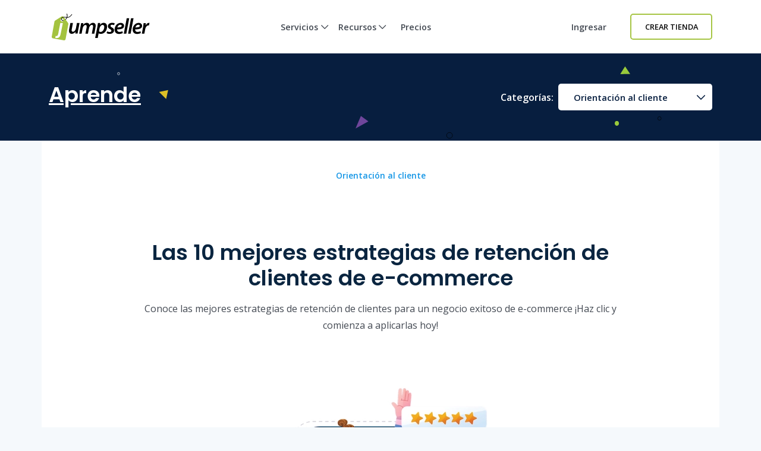

--- FILE ---
content_type: text/html; charset=utf-8
request_url: https://jumpseller.es/learn/customer-retention-strategies/
body_size: 18725
content:
<!DOCTYPE html>
<html dir="ltr" lang="es-ES"> <head lang="es-es"> <meta charset="utf-8"> <meta http-equiv="Content-Type" content="text/html; charset=UTF-8"> <meta http-equiv="X-UA-Compatible" content="IE=edge"> <meta name="viewport" content="width=device-width, initial-scale=1"> <meta name="author" content="Jumpseller"> <title>Las 10 mejores estrategias de retención de clientes de e-commerce</title> <meta name="description" content="Conoce las mejores estrategias de retención de clientes para un negocio exitoso de e-commerce ¡Haz clic y comienza a aplicarlas hoy!"> <meta name="locale" content="es-es" http-equiv="Content-Language"> <!-- meta robots --> <link rel="index" title="Crea una tienda en línea" href="https://jumpseller.es"> <link rel="canonical" href="https://jumpseller.es/learn/customer-retention-strategies/"> <meta name="google-site-verification" content="YLFxuBkLu5peU1CI3-9umBJWetr4HriCvOJ4diVc070"> <!-- Google Merchant Center --> <meta name="google-site-verification" content="FVCDow2bCbGr7U4yywA-mOu2Y9qyyceaPF2s4Yl6MrQ"> <link rel="alternate" href="https://jumpseller.com/learn/customer-retention-strategies/" hreflang="en"> <link rel="alternate" href="https://jumpseller.pt/learn/customer-retention-strategies/" hreflang="pt"> <link rel="alternate" href="https://jumpseller.cl/learn/customer-retention-strategies/" hreflang="es-CL"> <link rel="alternate" href="https://jumpseller.com.br/learn/customer-retention-strategies/" hreflang="pt-BR"> <link rel="alternate" href="https://jumpseller.co/learn/customer-retention-strategies/" hreflang="es-CO"> <link rel="alternate" href="https://jumpseller.es/learn/customer-retention-strategies/" hreflang="es-ES"> <link rel="alternate" href="https://es.jumpseller.com/learn/customer-retention-strategies/" hreflang="es"> <link rel="alternate" href="https://jumpseller.com.pe/learn/customer-retention-strategies/" hreflang="es-PE"> <link rel="alternate" href="https://jumpseller.com.ar/learn/customer-retention-strategies/" hreflang="es-AR"> <link rel="alternate" href="https://jumpseller.mx/learn/customer-retention-strategies/" hreflang="es-MX"> <link rel="alternate" href="https://jumpseller.in/learn/customer-retention-strategies/" hreflang="en-IN"> <link rel="alternate" href="https://jumpseller.co.uk/learn/customer-retention-strategies/" hreflang="en-GB"> <link rel="alternate" href="https://jumpseller.de/learn/customer-retention-strategies/" hreflang="de"> <link rel="alternate" href="https://jumpseller.com/learn/customer-retention-strategies/" hreflang="x-default"> <!-- icons --> <meta name="mobile-web-app-capable" content="yes"> <meta name="apple-mobile-web-app-status-bar-style" content="black-translucent"> <link rel="apple-touch-icon" sizes="57x57" href="/images/icons/apple-touch-icon-57x57.png"> <link rel="apple-touch-icon" sizes="114x114" href="/images/icons/apple-touch-icon-114x114.png"> <link rel="apple-touch-icon" sizes="72x72" href="/images/icons/apple-touch-icon-72x72.png"> <link rel="apple-touch-icon" sizes="144x144" href="/images/icons/apple-touch-icon-144x144.png"> <link rel="apple-touch-icon" sizes="60x60" href="/images/icons/apple-touch-icon-60x60.png"> <link rel="apple-touch-icon" sizes="120x120" href="/images/icons/apple-touch-icon-120x120.png"> <link rel="apple-touch-icon" sizes="76x76" href="/images/icons/apple-touch-icon-76x76.png"> <link rel="apple-touch-icon" sizes="152x152" href="/images/icons/apple-touch-icon-152x152.png"> <link rel="icon" href="/images/favicon.ico" type="image/x-icon"> <link rel="icon" type="image/png" href="/images/icons/favicon-196x196.png" sizes="196x196"> <link rel="icon" type="image/png" href="/images/icons/favicon-160x160.png" sizes="160x160"> <link rel="icon" type="image/png" href="/images/icons/favicon-96x96.png" sizes="96x96"> <link rel="icon" type="image/png" href="/images/icons/favicon-16x16.png" sizes="16x16"> <link rel="icon" type="image/png" href="/images/icons/favicon-32x32.png" sizes="32x32"> <!-- 32x32 should be last --> <link href="https://plus.google.com/+jumpseller" rel="publisher"> <meta name="msapplication-TileColor" content="#da532c"> <meta name="msapplication-TileImage" content="/images/icons/mstile-144x144.png"> <!-- twitter summary data --> <meta name="twitter:card" content="summary"> <meta name="twitter:site" content="@jumpseller"> <meta name="twitter:creator" content="@jumpseller"> <!-- open graph meta tags (fb, twitter, pinterest etc) --> <meta property="og:url" content="https://jumpseller.es/learn/customer-retention-strategies/"> <meta property="og:site_name" content="Jumpseller"> <meta property="og:type" content="website"> <meta property="og:title" content="Las 10 mejores estrategias de retención de clientes de e-commerce"> <meta property="og:image" content="https://jumpseller.es/images/learn/customer-retention-strategies/client-retention-cover.jpeg"> <meta property="og:description" content="Conoce las mejores estrategias de retención de clientes para un negocio exitoso de e-commerce ¡Haz clic y comienza a aplicarlas hoy!"> <meta property="fb:app_id" content="283643215104248"> <!-- Pinterest Domain Verification --> <meta name="p:domain_verify" content="4ccabb0a8e3acadfa1f877030e76fb52"> <link rel="preconnect" href="https://assets.jumpseller.com"> <link rel="preconnect" href="https://www.google.com"> <link rel="preconnect" href="https://www.gstatic.com" crossorigin> <link rel="preconnect" href="https://fonts.googleapis.com"> <link rel="preconnect" href="https://fonts.gstatic.com" crossorigin> <link rel="preload" href="/images/common/bg_pages_header.svg" as="image"> <link rel="preload" href="/images/sales-channels/online-store/hero_tourpage_1@2x.png" as="image"> <link rel="preload" href="/images/payment-gateways/content/hero_payment_methods_no_logos@2x.png" as="image"> <link rel="stylesheet" href="//assets.jumpseller.com/public/fontawesome/pro/6.4.2/css/all.min.css"> <link rel="stylesheet" href="//assets.jumpseller.com/public/bootstrap-5.1.3-dist/css/bootstrap.min.css"> <link rel="stylesheet" href="//assets.jumpseller.com/public/bootstrap-icons/bootstrap-icons.css"> <link rel="stylesheet" href="/assets/css/landingv2/main.css"> <link rel="stylesheet" href="//assets.jumpseller.com/public/fontawesome/pro/6.4.2/css/all.min.css" media="print" onload="this.media='all'; this.onload = null"> <link rel="stylesheet" href="/assets/css/landingv2/learn.css"> <link href="https://fonts.googleapis.com/css2?family=Albert+Sans:ital,wght@0,100..900;1,100..900&amp;family=Open+Sans:wght@400;600&amp;family=Poppins:wght@600;700&amp;display=swap" rel="stylesheet"> <!-- Global site tag (gtag.js) - Google Analytics and Bing UET --> <script async src="https://www.googletagmanager.com/gtag/js?id=G-WHX0BMDJLE"></script> <script> var isStrictConsent = ['pt', 'es-es', 'de', 'en'].includes('es-es'); window.dataLayer = window.dataLayer || []; function gtag(){dataLayer.push(arguments);} gtag('js', new Date()); if (isStrictConsent) { gtag('consent', 'default', { 'ad_storage': 'denied', 'analytics_storage': 'denied', 'ad_user_data': 'denied', 'ad_personalization': 'denied', 'region': ['AT', 'BE', 'BG', 'CY', 'CZ', 'DE', 'DK', 'EE', 'ES', 'FI', 'FR', 'GR', 'HR', 'HU', 'IE', 'IT', 'LT', 'LU', 'LV', 'MT', 'NL', 'PL', 'PT', 'RO', 'SE', 'SI', 'SK', 'GB'] }); } else { gtag('consent', 'default', { 'ad_storage': 'granted', 'ad_user_data': 'granted', 'ad_personalization': 'granted', 'analytics_storage': 'granted' }); } gtag('config', 'G-WHX0BMDJLE', { 'allow_enhanced_conversions': true }); gtag('config', 'AW-997941181', { 'allow_enhanced_conversions': true }); (function(w,d,t,r,u) { var f,n,i; w[u]=w[u]||[]; f=function() { var o={ti:"52018203"}; o.q=w[u]; w[u]=new UET(o); w[u].push("pageLoad"); }; n=d.createElement(t); n.src=r; n.async=1; n.onload=n.onreadystatechange=function() { var s=this.readyState; if (!s || s === "loaded" || s === "complete") { f(); n.onload=n.onreadystatechange=null; } }; i=d.getElementsByTagName(t)[0]; i.parentNode.insertBefore(n,i); })(window,document,"script","//bat.bing.com/bat.js","uetq"); window.uetq = window.uetq || []; window.uetq.push('consent', 'default', { 'ad_storage': isStrictConsent ? 'denied' : 'granted' }); </script> <!-- Start VWO Async SmartCode --> <link rel="preconnect" href="https://dev.visualwebsiteoptimizer.com"> <script type="text/javascript" id="vwoCode"> window._vwo_code || (function() { var account_id=677266, version=2.1, settings_tolerance=2000, hide_element='body', hide_element_style = 'opacity:0 !important;filter:alpha(opacity=0) !important;background:none !important;transition:none !important;', /* DO NOT EDIT BELOW THIS LINE */ f=false,w=window,d=document,v=d.querySelector('#vwoCode'),cK='_vwo_'+account_id+'_settings',cc={};try{var c=JSON.parse(localStorage.getItem('_vwo_'+account_id+'_config'));cc=c&&typeof c==='object'?c:{}}catch(e){}var stT=cc.stT==='session'?w.sessionStorage:w.localStorage;code={use_existing_jquery:function(){return typeof use_existing_jquery!=='undefined'?use_existing_jquery:undefined},library_tolerance:function(){return typeof library_tolerance!=='undefined'?library_tolerance:undefined},settings_tolerance:function(){return cc.sT||settings_tolerance},hide_element_style:function(){return'{'+(cc.hES||hide_element_style)+'}'},hide_element:function(){if(performance.getEntriesByName('first-contentful-paint')[0]){return''}return typeof cc.hE==='string'?cc.hE:hide_element},getVersion:function(){return version},finish:function(e){if(!f){f=true;var t=d.getElementById('_vis_opt_path_hides');if(t)t.parentNode.removeChild(t);if(e)(new Image).src='https://dev.visualwebsiteoptimizer.com/ee.gif?a='+account_id+e}},finished:function(){return f},addScript:function(e){var t=d.createElement('script');t.type='text/javascript';if(e.src){t.src=e.src}else{t.text=e.text}d.getElementsByTagName('head')[0].appendChild(t)},load:function(e,t){var i=this.getSettings(),n=d.createElement('script'),r=this;t=t||{};if(i){n.textContent=i;d.getElementsByTagName('head')[0].appendChild(n);if(!w.VWO||VWO.caE){stT.removeItem(cK);r.load(e)}}else{var o=new XMLHttpRequest;o.open('GET',e,true);o.withCredentials=!t.dSC;o.responseType=t.responseType||'text';o.onload=function(){if(t.onloadCb){return t.onloadCb(o,e)}if(o.status===200||o.status===304){_vwo_code.addScript({text:o.responseText})}else{_vwo_code.finish('&e=loading_failure:'+e)}};o.onerror=function(){if(t.onerrorCb){return t.onerrorCb(e)}_vwo_code.finish('&e=loading_failure:'+e)};o.send()}},getSettings:function(){try{var e=stT.getItem(cK);if(!e){return}e=JSON.parse(e);if(Date.now()>e.e){stT.removeItem(cK);return}return e.s}catch(e){return}},init:function(){if(d.URL.indexOf('__vwo_disable__')>-1)return;var e=this.settings_tolerance();w._vwo_settings_timer=setTimeout(function(){_vwo_code.finish();stT.removeItem(cK)},e);var t;if(this.hide_element()!=='body'){t=d.createElement('style');var i=this.hide_element(),n=i?i+this.hide_element_style():'',r=d.getElementsByTagName('head')[0];t.setAttribute('id','_vis_opt_path_hides');v&&t.setAttribute('nonce',v.nonce);t.setAttribute('type','text/css');if(t.styleSheet)t.styleSheet.cssText=n;else t.appendChild(d.createTextNode(n));r.appendChild(t)}else{t=d.getElementsByTagName('head')[0];var n=d.createElement('div');n.style.cssText='z-index: 2147483647 !important;position: fixed !important;left: 0 !important;top: 0 !important;width: 100% !important;height: 100% !important;background: white !important;';n.setAttribute('id','_vis_opt_path_hides');n.classList.add('_vis_hide_layer');t.parentNode.insertBefore(n,t.nextSibling)}var o=window._vis_opt_url||d.URL,s='https://dev.visualwebsiteoptimizer.com/j.php?a='+account_id+'&u='+encodeURIComponent(o)+'&vn='+version;if(w.location.search.indexOf('_vwo_xhr')!==-1){this.addScript({src:s})}else{this.load(s+'&x=true')}}};w._vwo_code=code;code.init();})(); </script> <!-- End VWO Async SmartCode --> <script type="text/javascript"> (function(c,l,a,r,i,t,y){ c[a]=c[a]||function(){(c[a].q=c[a].q||[]).push(arguments)}; t=l.createElement(r);t.async=1;t.src="https://www.clarity.ms/tag/"+i; y=l.getElementsByTagName(r)[0];y.parentNode.insertBefore(t,y); })(window, document, "clarity", "script", "gcoij8i766"); </script> <!-- Reddit Pixel --> <script> !function(w,d){if(!w.rdt){var p=w.rdt=function(){p.sendEvent?p.sendEvent.apply(p,arguments):p.callQueue.push(arguments)};p.callQueue=[];var t=d.createElement("script");t.src="https://www.redditstatic.com/ads/pixel.js",t.async=!0;var s=d.getElementsByTagName("script")[0];s.parentNode.insertBefore(t,s)}}(window,document);rdt('init','a2_hq9l5fl8tvw1');rdt('track', 'PageVisit'); </script> <!-- DO NOT MODIFY UNLESS TO REPLACE A USER IDENTIFIER --> <!-- End Reddit Pixel --> <script> rdt('init', 'a2_hf09s04rd1o2', {}); </script> <!-- TikTok Pixel Code Start --> <script> !function (w, d, t) { w.TiktokAnalyticsObject=t;var ttq=w[t]=w[t]||[];ttq.methods=["page","track","identify","instances","debug","on","off","once","ready","alias","group","enableCookie","disableCookie","holdConsent","revokeConsent","grantConsent"],ttq.setAndDefer=function(t,e){t[e]=function(){t.push([e].concat(Array.prototype.slice.call(arguments,0)))}};for(var i=0;i<ttq.methods.length;i++)ttq.setAndDefer(ttq,ttq.methods[i]);ttq.instance=function(t){for( var e=ttq._i[t]||[],n=0;n<ttq.methods.length;n++)ttq.setAndDefer(e,ttq.methods[n]);return e},ttq.load=function(e,n){var r="https://analytics.tiktok.com/i18n/pixel/events.js",o=n&&n.partner;ttq._i=ttq._i||{},ttq._i[e]=[],ttq._i[e]._u=r,ttq._t=ttq._t||{},ttq._t[e]=+new Date,ttq._o=ttq._o||{},ttq._o[e]=n||{};n=document.createElement("script") ;n.type="text/javascript",n.async=!0,n.src=r+"?sdkid="+e+"&lib="+t;e=document.getElementsByTagName("script")[0];e.parentNode.insertBefore(n,e)}; ttq.load('D3VK8OJC77U8AFCA6GIG'); ttq.page(); }(window, document, 'ttq'); </script> <!-- TikTok Pixel Code End --> </head> <body class="stretched no-transition trsn position-relative bg-light" data-spy="scroll" data-target="#toc"> <div id="content" class="clearfix"> <section id="topnav"> <nav class="navbar navbar-expand-lg navbar-light p-0"> <div class="container-xl"> <!-- Logo --> <a href="/" class="navbar-brand"> <img src="/images/jumpseller-logo.svg" alt="Jumpseller" width="170" height="45"> </a> <button class="btn-link btn d-lg-none px-1" type="button" data-bs-toggle="offcanvas" data-bs-target="#menuOffCanvas" aria-controls="menuOffCanvas" aria-label="Menu"> <i class="fa-light fa-bars"></i> </button> <div class="offcanvas offcanvas-end border-0" tabindex="-1" id="menuOffCanvas" aria-labelledby="menuOffCanvasLabel"> <div class="offcanvas-header"> <div class="offcanvas-title" id="menuOffCanvasLabel"> <img src="/images/jumpseller-logo.svg" alt="Jumpseller" height="40"> </div> <button type="button" class="btn-close text-reset" data-bs-dismiss="offcanvas" aria-label="Cerrar"></button> </div> <div class="offcanvas-body"> <div id="main-menu" class="d-lg-flex"> <!-- Nav --> <ul class="navbar-nav mx-lg-auto navbar-nav-height gap-2"> <li class="nav-item dropdown has-megamenu"> <a class="nav-link nav-title mx-lg-2 nav-first-level dropdown-toggle position-relative" href="#" title="Servicios" data-bs-toggle="dropdown">Servicios <i class="fa-regular fa-chevron-down"></i> <div class="line d-none d-lg-block"></div></a> <div class="dropdown-menu megamenu py-2 py-lg-4 border-top" role="menu"> <div class="container px-0"> <div class="row g-0"> <div class="col-lg-12 px-2 py-2"> <div class="row"> <div class="col-lg-4"> <h3 class="nav-title-section">Para Cada Negocio</h3> <ul class="list-unstyled mb-3 mb-lg-4"> <li><a href="/features-tour" class="dropdown-item" title="Tienda Online">Tienda Online</a></li> <li><a href="/features/appointments/" class="dropdown-item" title="Gestión de horarios y citas">Gestión de horarios y citas <div class="badge badge-new">Nuevo</div></a></li> <li><a href="/features/product-subscriptions" class="dropdown-item" title="Subscripciones">Subscripciones</a></li> <li><a href="/sell/deliver-food/" class="dropdown-item" title="Restaurantes">Restaurantes</a></li> <li><a href="/themes/clap/?variant=clap-no-preset" class="dropdown-item" title="Blog">Blog</a></li> <li><a href="/sell/digital" class="dropdown-item" title="Productos Digitales">Productos Digitales</a></li> <li><a href="/themes/flexfit/?variant=flexfit-no-preset" class="dropdown-item" title="Gimnasio">Gimnasio</a></li> </ul> </div> <div class="col-lg-4"> <h3 class="nav-title-section">Canales de Venta</h3> <ul class="list-unstyled"> <li><a href="/facebook" class="dropdown-item" title="Facebook">Facebook</a></li> <li><a href="/google-commerce" class="dropdown-item" title="Google Commerce">Google Commerce</a></li> <li><a href="/instagram" class="dropdown-item" title="Instagram">Instagram</a></li> <li><a href="/whatsapp-business" class="dropdown-item" title="WhatsApp Commerce">WhatsApp Commerce</a></li> <li><a href="/mobile-pos" class="dropdown-item" title="POS Móvil">POS Móvil</a></li> </ul> </div> <div class="col-lg-4 mt-4 mt-lg-0"> <a href="/features/appointments/" title="Comienza tu prueba gratis" class="nav-link px-md-3 d-flex flex-column align-items-start" data-bs-toggle="modal" data-bs-target="#createStoreModal"> <picture class="w-100 h-100 d-block"> <source media="screen and (min-width: 992px)" srcset="/images/header/menu-product.webp"> <source media="screen and (max-width: 991px)" srcset="/images/header/menu-product-mobile.webp"> <img src="/images/header/menu-product.webp" class="header-img" alt="Comienza tu prueba gratis" loading="lazy" decoding="async" fetchpriority="low"> </source></source></picture> <span class="nav-title">Probar gratis por 7 días. <i class="fa-regular fa-arrow-right ms-2"></i></span> </a> </div> </div> </div> </div> </div> </div> <div class="backdrop"></div> </li> <li class="nav-item dropdown has-megamenu"> <a class="nav-link nav-title mx-lg-2 nav-first-level dropdown-toggle position-relative" href="#" title="Recursos" data-bs-toggle="dropdown">Recursos <i class="fa-regular fa-chevron-down"></i> <div class="line d-none d-lg-block"></div></a> <div class="dropdown-menu megamenu py-2 py-lg-4 border-top" role="menu"> <div class="container px-0"> <div class="row g-0"> <div class="col-lg-12 px-2 py-2"> <div class="row"> <div class="col-lg-8"> <div class="row"> <div class="col-lg-6"> <h3 class="nav-title-section">Diseño y personalización</h3> <ul class="list-unstyled mb-3 mb-lg-4"> <li><a href="/themes/" title="Galería de Temas" class="dropdown-item">Galería de Temas</a></li> <li><a href="/jumpdesign/" title="Jumpdesign" class="dropdown-item">Jumpdesign</a></li> </ul> </div> <div class="col-lg-6"> <h3 class="nav-title-section">Pagos y envíos</h3> <ul class="list-unstyled mb-3 mb-lg-4"> <li><a href="/payment-gateways/" title="Pasarelas de Pago" class="dropdown-item">Pasarelas de Pago</a></li> <li><a href="/shipping-methods/" title="Métodos de Envío" class="dropdown-item">Métodos de Envío</a></li> </ul> </div> <div class="col-lg-6"> <h3 class="nav-title-section">Aplicaciones</h3> <ul class="list-unstyled mb-3 mb-lg-4"> <li><a href="/apps/" title="Galería de Aplicaciones" class="dropdown-item">Galería de Aplicaciones</a></li> </ul> </div> <div class="col-lg-6"> <h3 class="nav-title-section">Soporte</h3> <ul class="list-unstyled"> <li><a href="/support/" title="Centro de Ayuda" class="dropdown-item">Centro de Ayuda</a></li> <li><a href="/learn/" title="Aprende" class="dropdown-item">Aprende</a></li> </ul> </div> </div> </div> <div class="col-lg-4 mt-4 mt-lg-0"> <a href="/showcase" title="Escaparate" class="nav-link px-md-3 d-flex flex-column align-items-start"> <picture class="w-100 h-100 d-block"> <source media="screen and (min-width: 992px)" srcset="/images/header/menu-resources.webp"> <source media="screen and (max-width: 991px)" srcset="/images/header/menu-resources-mobile.webp"> <img src="/images/header/menu-resources.webp" class="header-img" alt="Escaparate" loading="lazy" decoding="async" fetchpriority="low"> </source></source></picture> <span class="nav-title">Escaparate <i class="fa-regular fa-arrow-right ms-2"></i></span> </a> </div> </div> </div> </div> </div> </div> <div class="backdrop"></div> </li> <li class="nav-item item-zindex-10"><a class="nav-link nav-title mx-lg-2" title="Precios" href="/sign-up/">Precios</a></li> </ul> <div class="me-lg-3 nav-item mt-lg-0 mt-3"> <a class="nav-link nav-title mx-lg-2 d-lg-block d-none item-zindex-10" title="Ingresar" href="/login/">Ingresar</a> <a class="btn btn-outline-primary btn-sm d-lg-none w-100" title="Ingresar" href="/login/">Ingresar</a> </div> <div class="navbar-nav d-flex align-items-lg-center mt-3 mt-lg-0"> <a id="register-link" href="#" title="Crear Tienda" data-bs-toggle="modal" data-bs-target="#createStoreModal" class="btn btn-outline-primary btn-sm d-lg-inline-flex d-none item-zindex-10">Crear Tienda</a> <a id="register-link" href="#" title="Crear Tienda" data-bs-toggle="modal" data-bs-target="#createStoreModal" class="btn btn-primary btn-sm d-lg-none">Crear Tienda</a> </div> </div> </div> </div> <script> const items = document.querySelectorAll('#main-menu .has-megamenu'); function toggleZIndex(activeIndex) { items.forEach((item, i) => { if (i === activeIndex) { item.classList.remove('item-zindex-10'); } else { item.classList.add('item-zindex-10'); } }); } items.forEach((item, index) => { item.addEventListener('mouseenter', () => toggleZIndex(index)); item.addEventListener('focusin', () => toggleZIndex(index)); }); </script> </div> </nav> </section> <script> window.addEventListener("load", function(){ $(window).scroll(function(){ var sticky = $('#register-link'); var topnav = $('#topnav'); scroll = $(window).scrollTop(); if (scroll >= 25) sticky.removeClass('btn-outline-primary').addClass('btn-primary'), topnav.addClass('bg-white'); else sticky.removeClass('btn-primary').addClass('btn-outline-primary'), topnav.removeClass('bg-white'); }); }); </script> <!-- if page.category is an array --> <!-- don't format the code inside the capture tag with spacing or line breaks, otherwise it will also capture them --> <section class="header text-start bg-dark-blue mb-0"> <div class="container"> <div class="row align-items-center"> <div class="col-lg-8 col-md-7"> <a href="/learn/"> <div class="h1">Aprende</div> </a> </div> <div class="col-lg-4 col-md-5"> <div class="d-lg-flex align-items-center justify-content-between"> <div class="fw-bold me-lg-2 mb-lg-0 mb-2"> Categorías: </div> <div class="dropdown w-100"> <a class="btn btn-outline-secondary btn-outline-secondary-arrow btn-outline-secondary-arrow-down w-100 text-start border-0" id="learn-dropdown" data-bs-toggle="dropdown" aria-expanded="false" href="#"> Orientación al cliente </a> <ul class="dropdown-menu dropdown-menu-shadow py-0 border-0" aria-labelledby="learn-dropdown"> <li><a class="dropdown-item p-3" href="/learn/">Inicio</a></li> <li><a class="dropdown-item p-3" href="/learn/marketing/">Marketing</a></li> <li><a class="dropdown-item p-3" href="/learn/e-commerce-guides/">Guías sobre comercio electrónico</a></li> <li><a class="dropdown-item p-3" href="/learn/social-media/">Redes Sociales</a></li> <li><a class="dropdown-item p-3" href="/learn/branding/">Marca</a></li> <li><a class="dropdown-item p-3" href="/learn/entrepreneurship/">Emprendimiento</a></li> <li><a class="dropdown-item p-3" href="/learn/green-commerce/">Green Commerce</a></li> <li><a class="dropdown-item p-3" href="/learn/management/">Gestión</a></li> <li><a class="dropdown-item p-3" href="/learn/online-payments/">Pagos en línea</a></li> <li><a class="dropdown-item p-3" href="/learn/case-studies/">Casos prácticos</a></li> </ul> </div> </div> </div> </div> </div> </section> <!-- Adding banner to top learn articles to promote automations feature --> <!-- Adding banner to top learn articles to promote sibs gateway payment method --> <!-- Adding banner to top learn articles to promote automations feature --> <div id="progress-bar"></div> <main id="article-container" class="container-xl bg-white px-0"> <section class="row g-0"> <div class="article-heading col-lg-9 col-md-11 mx-auto text-center py-5 mb-2"> <div class="px-4"> <div class="category"> <a href="/learn/customer-service-tips/">Orientación al cliente</a> </div> <h1 class="bd-title mb-3" id="content">Las 10 mejores estrategias de retención de clientes de e-commerce</h1> <p class="m-0">Conoce las mejores estrategias de retención de clientes para un negocio exitoso de e-commerce ¡Haz clic y comienza a aplicarlas hoy!</p> </div> </div> <div class="article-image-header text-center"> <picture><source srcset="/generated/images/learn/customer-retention-strategies/client-retention-cover-400-18ab22d3c.webp 400w, /generated/images/learn/customer-retention-strategies/client-retention-cover-600-18ab22d3c.webp 600w, /generated/images/learn/customer-retention-strategies/client-retention-cover-800-18ab22d3c.webp 800w, /generated/images/learn/customer-retention-strategies/client-retention-cover-1000-18ab22d3c.webp 1000w" type="image/webp"><source srcset="/generated/images/learn/customer-retention-strategies/client-retention-cover-400-98531d5eb.jpeg 400w, /generated/images/learn/customer-retention-strategies/client-retention-cover-600-98531d5eb.jpeg 600w, /generated/images/learn/customer-retention-strategies/client-retention-cover-800-98531d5eb.jpeg 800w, /generated/images/learn/customer-retention-strategies/client-retention-cover-1000-98531d5eb.jpeg 1000w" type="image/jpeg"><img class="img-fluid" width="1000" height="455" src="/generated/images/learn/customer-retention-strategies/client-retention-cover-800-98531d5eb.jpeg" alt="Las 10 mejores estrategias de retención de clientes de e-commerce"></source></source></picture> </div> </section> <section class="row justify-content-between g-0 py-4"> <div class="col-lg-2 order-lg-1 order-md-3 order-3"> <div class="share sticky-top p-md-4 pt-md-0 p-4"> <ul class="list-unstyled text-center d-lg-block d-flex text-center justify-content-center"> <li class="list-item mx-lg-0 mx-2"> <a href="https://www.facebook.com/sharer.php?u=https%3A%2F%2Fjumpseller.es%2Flearn%2Fcustomer-retention-strategies%2F" title="Compartir en Facebook" class="border rounded-circle text-center d-block mb-2 mx-auto icon-facebook" target="_blank" rel="nofollow"> <i class="fa-brands fa-facebook-f"></i> </a> </li> <li class="list-item mx-lg-0 mx-2"> <a href="https://twitter.com/share?url=https%3A%2F%2Fjumpseller.es%2Flearn%2Fcustomer-retention-strategies%2F&amp;text=Las%2010%20mejores%20estrategias%20de%20retenci%C3%B3n%20de%20clientes%20de%20e-commerce%20via%20@jumpseller" title="Compartir en 𝕏" class="border rounded-circle text-center d-block mb-2 mx-auto icon-twitter" rel="nofollow" target="_blank"> <i class="fa-brands fa-x-twitter"></i> </a> </li> <li class="list-item mx-lg-0 mx-2"> <a href="mailto:?subject=Quer%C3%ADa%20que%20vieras%20este%20sitio&amp;body=Mira%20este%20sitio%20https%3A%2F%2Fjumpseller.es%2Flearn%2Fcustomer-retention-strategies%2F." title="Compartir por correo electrónico" class="border rounded-circle text-center d-block mb-2 mx-auto icon-email"> <i class="fa-light fa-envelope"></i> </a> </li> </ul> </div> <script type="text/javascript"> window.addEventListener('DOMContentLoaded', function() { (function($) { $('.share a').click(function(){ return !window.open(this.href, 'Share', 'width=640,height=300'); }); })(jQuery); }); </script> </div> <div class="col-lg-7 col-md-12 order-lg-1 order-2"> <div data-bs-spy="scroll" data-bs-target="#toc" class="article-content px-lg-0 px-sm-5 pt-lg-0 p-3 pb-5"> <p>Manejar un negocio de e-commerce incluye varios requisitos como una estrategia de mercadotecnia y de ventas, integraciones con distintas plataformas, asociaciones con empresas de paquetería, etc.</p> <p>Solo dentro la estrategia de mercadotecnia hay varios temas a cubrir como las estrategias de redes sociales, la optimización de SEO de tu sitio web, email marketing, y demás.</p> <p>En este artículo nos enfocaremos principalmente en unos de los temas más importantes para cualquier negocio, la retención de clientes.</p> <p>Al tener un negocio ya establecido y una lista de clientes o audiencia amplia, es importante saber <strong>cómo retener a tus clientes</strong>. Echa un vistazo a algunas de las maneras más efectivas con las que podrás crear una clientela fiel a tu negocio de e-commerce.</p> <hr> <h2 id="1-retención-a-través-de-la-atención-al-cliente">1. Retención a través de la atención al cliente</h2> <p>Comencemos con la atención al cliente, esta es una de las estrategias más obvias pero más importantes. Existen diversas integraciones para sobrellevar la clara <strong>comunicación entre tus clientes y tu negocio</strong>.</p> <p>Para sobrellevar este proceso sin problemas, Jumpseller ofrece integraciones con <a href="/apps/">varias aplicaciones</a> que ofrecen, entre otros servicios, un <strong>chat directo</strong> con tus clientes.</p> <p>Estas aplicaciones enfocadas a la atención al cliente son Olark, Facebook y JivoChat, su disponibilidad dependerá de tu país de orígen.</p> <p>Si quieres saber más sobre el tema, puedes leer esté artículo enfocado en estrategias de <a href="/learn/customer-service/">atención al cliente</a>.</p> <picture><source srcset="/generated/images/learn/customer-retention-strategies/customer-service-400-1fc374e10.webp 400w, /generated/images/learn/customer-retention-strategies/customer-service-600-1fc374e10.webp 600w, /generated/images/learn/customer-retention-strategies/customer-service-800-1fc374e10.webp 800w, /generated/images/learn/customer-retention-strategies/customer-service-1000-1fc374e10.webp 1000w" type="image/webp"></source><source srcset="/generated/images/learn/customer-retention-strategies/customer-service-400-940135c77.jpg 400w, /generated/images/learn/customer-retention-strategies/customer-service-600-940135c77.jpg 600w, /generated/images/learn/customer-retention-strategies/customer-service-800-940135c77.jpg 800w, /generated/images/learn/customer-retention-strategies/customer-service-1000-940135c77.jpg 1000w" type="image/jpeg"></source><img src="/generated/images/learn/customer-retention-strategies/customer-service-800-940135c77.jpg" alt="Atención al cliente" width="1000" height="492"></picture> <hr> <h2 id="2-email-marketing">2. Email marketing</h2> <p>Por más anticuado que se crea, el <em>email marketing</em>, o la mercadotecnia por correo electrónico, sigue siendo una manera eficaz de <strong>retener a clientes de distintos intereses y edades</strong>.</p> <p>Las distintas plataformas de <em>email marketing</em>, como Mailchimp, E-goi y Zappier, ofrecen <strong>información relevante sobre tus contactos</strong> ó <em>mailing list</em>.</p> <p>Por ejemplo, ofrecen datos importantes como cuáles correos tiene un mayor porcentaje de apertura, donde se encuentran tus clientes, cuáles son los mejores horarios de envío, etc.</p> <p>También puedes crear <strong>correos segmentados</strong>. Esto significa que puedes enviar actualizaciones y ofertas sobre los productos que tus clientes han comprado previamente.</p> <p>Otra opción es crear una <strong>trayectoria para tus clientes</strong>, es decir, si tu cliente compra una cafetera, puedes crear una trayectoria para que a los pocos días reciba un correo con ofertas y productos de complemento como moledor de café, tazas, productos de limpieza de la cafetera, etc.</p> <p>Toda esta información te ayudará a conocer mejor a tus clientes y <strong>cómo interactúan con tus productos</strong> para así crear una estrategia de <em>email marketing</em> eficiente.</p> <picture><source srcset="/generated/images/learn/customer-retention-strategies/email-marketing-400-a1edb0910.webp 400w, /generated/images/learn/customer-retention-strategies/email-marketing-600-a1edb0910.webp 600w, /generated/images/learn/customer-retention-strategies/email-marketing-800-a1edb0910.webp 800w, /generated/images/learn/customer-retention-strategies/email-marketing-1000-a1edb0910.webp 1000w" type="image/webp"></source><source srcset="/generated/images/learn/customer-retention-strategies/email-marketing-400-d3b4d109a.jpg 400w, /generated/images/learn/customer-retention-strategies/email-marketing-600-d3b4d109a.jpg 600w, /generated/images/learn/customer-retention-strategies/email-marketing-800-d3b4d109a.jpg 800w, /generated/images/learn/customer-retention-strategies/email-marketing-1000-d3b4d109a.jpg 1000w" type="image/jpeg"></source><img src="/generated/images/learn/customer-retention-strategies/email-marketing-800-d3b4d109a.jpg" alt="Email marketing" width="1000" height="667"></picture> <hr> <h2 id="3-servicio-de-suscripción">3. Servicio de suscripción</h2> <p>Un método muy efectivo es crear opciones de suscripción para distintos grupos de clientes. A través de estas suscripciones, un cliente frecuente puede elegir pagar una suscripción mensual que incluya, por ejemplo, envíos gratis.</p> <p>Esta opción tiene el propósito de ahorrarle dinero al cliente, también <strong>crea una lista de clientes fieles a través de las suscripciones</strong>.</p> <p>Por lo tanto, puedes aprovechar esta lista de suscripciones para crear un segmento dentro de tu plataforma de <em>email marketing</em> y enviarles <strong>actualizaciones</strong> sobre los productos de su interés directamente a <strong>su bandeja de entrada</strong>.</p> <p>La estrategia de suscripción y segmentos crea mayor interacción y retención con tu negocio de e-commerce al solo mostrarle productos de su interés a los clientes, en vez de atascar su bandeja con productos no relevantes para ellos.</p> <p>Además, las suscripciones también proveen más <strong>información sobre tus clientes y sus compras</strong> lo que te ayudará a crear o actualizar tus estrategias de ventas y mercadotecnia. Por ejemplo, puedes utilizar esta información para enviarles regalos o descuentos en sus cumpleaños a tus clientes.</p> <p>Esta es una estrategia de ventas efectiva ya que, además de ser un correo personalizado, pocos pueden resistir la tentación de aprovechar un “regalo” de cumpleaños.</p> <picture><source srcset="/generated/images/learn/customer-retention-strategies/paying-for-service-subscription-400-44d267afb.webp 400w, /generated/images/learn/customer-retention-strategies/paying-for-service-subscription-600-44d267afb.webp 600w, /generated/images/learn/customer-retention-strategies/paying-for-service-subscription-800-44d267afb.webp 800w, /generated/images/learn/customer-retention-strategies/paying-for-service-subscription-1000-44d267afb.webp 1000w" type="image/webp"></source><source srcset="/generated/images/learn/customer-retention-strategies/paying-for-service-subscription-400-38625191c.jpg 400w, /generated/images/learn/customer-retention-strategies/paying-for-service-subscription-600-38625191c.jpg 600w, /generated/images/learn/customer-retention-strategies/paying-for-service-subscription-800-38625191c.jpg 800w, /generated/images/learn/customer-retention-strategies/paying-for-service-subscription-1000-38625191c.jpg 1000w" type="image/jpeg"></source><img src="/generated/images/learn/customer-retention-strategies/paying-for-service-subscription-800-38625191c.jpg" alt="Servicio de suscripción" width="1000" height="667"></picture> <hr> <h2 id="4-tarjeta-de-cliente-distinguido">4. “Tarjeta” de cliente distinguido</h2> <p>A diferencia de una suscripción, una “tarjeta” virtual de cliente distinguido se le puede <strong>obsequiar a un cliente desde la primera compra</strong>. Un ejemplo eficaz de esta estrategia, son las cafeterías que ofrecen un café gratis al completar las 10 visitas a su sucursal.</p> <p>Esta estrategia sencilla y eficaz, <strong>motiva al cliente a regresar</strong> y realizar más compras en tu negocio, creando así una mayor retención.</p> <hr> <h2 id="5-opiniones-y-testimonios">5. Opiniones y testimonios</h2> <p>Es recomendable tener la <strong>sección de comentarios visible</strong> en tu sitio de e-commerce ya que muchos compradores admiten haberse decidido por un producto o servicio basados en opiniones y testimonios de previos compradores.</p> <p>En un estudio realizado por la <a href="https://www.sociedad-de-opiniones-contrastadas.es/" rel="nofollow" target="_blank">Sociedad de Opiniones Contrastadas</a>, “el 80% de los encuestados afirma publicar reseñas para ayudar a otras personas, mientras que <strong>el 88% las consulta antes de tomar una decisión de compra.</strong>”</p> <p>Esta estrategia le toma a tus clientes minutos de su tiempo y <strong>los comentarios le dan a tu marca o negocio autenticidad</strong> a los ojos de clientes nuevos.</p> <p>Es evidente que, el valor de obtener opiniones y testimonios positivos de previos clientes no tiene precio. Algunas de las plataformas más populares que ofrecen la función de agregar una sección de comentarios son Facebook Reviews, Fomo y Trustpilot Reviews.</p> <p>A pesar de hacer el proceso de dejar opiniones lo más sencillo posible para tus clientes, <strong>a veces será necesario motivarlos a dejar un comentario.</strong></p> <p>Un pequeño descuento suele ser suficiente para que previos compradores se tomen el tiempo de dejar un comentario, ya sea en tus tienda online o en redes sociales.</p> <picture><source srcset="/generated/images/learn/customer-retention-strategies/customer-review-400-87a4eabe7.webp 400w, /generated/images/learn/customer-retention-strategies/customer-review-600-87a4eabe7.webp 600w, /generated/images/learn/customer-retention-strategies/customer-review-800-87a4eabe7.webp 800w, /generated/images/learn/customer-retention-strategies/customer-review-1000-87a4eabe7.webp 1000w" type="image/webp"></source><source srcset="/generated/images/learn/customer-retention-strategies/customer-review-400-2f634eedb.jpg 400w, /generated/images/learn/customer-retention-strategies/customer-review-600-2f634eedb.jpg 600w, /generated/images/learn/customer-retention-strategies/customer-review-800-2f634eedb.jpg 800w, /generated/images/learn/customer-retention-strategies/customer-review-1000-2f634eedb.jpg 1000w" type="image/jpeg"></source><img src="/generated/images/learn/customer-retention-strategies/customer-review-800-2f634eedb.jpg" alt="Testimonios" width="1000" height="638"></picture> <hr> <h2 id="6-premios-por-recomendación">6. Premios por recomendación</h2> <p>A pesar de que las opiniones y testimonios son eficaces para convencer a un cliente indeciso, una estrategia aún más eficaz <strong>es la recomendación a través de alguien de confianza.</strong></p> <p>Los comentarios responden dudas a los clientes y las recomendaciones de boca en boca <strong>ofrecen una autenticidad inigualable a tu negocio.</strong> Esto suele ser porque todos confiamos más en un amigo o familiar sobre un desconocido en el internet.</p> <p>Motiva a tus clientes a recomendar tu negocio con un pequeño premio, este puede ser un descuento, oferta o regalo. Una manera sencilla de ofrecer este incentivo a tus clientes es creando un código especial para cada usuario.</p> <p>Este código facilitará rastrear las compras que se hayan hecho a través de recomendaciones comprobando así la eficiencia de esta estrategia para tu negocio de e-commerce.</p> <hr> <h2 id="7-retención-a-través-de-sorteos">7. Retención a través de sorteos</h2> <p>Es posible que notes que los usuarios visitan seguido tus redes sociales y tienda online pero no se animan a hacer una compra, ¡no te desanimes! Hay distintas maneras de motivarlos.</p> <p>Por ejemplo, puedes enviarles un pequeño descuento del producto que han visto, o crear un sorteo de los productos más comprados en tu tienda online.</p> <p>Al promocionar este sorteo a través de redes sociales y en campañas de <em>email marketing</em>, atraerás nuevos y previos clientes. Los clientes previos estarán más al pendiente de las noticias y actualizaciones de tu negocio al ver <strong>promociones de productos de calidad y de su interés.</strong></p> <p>Además, al hacer un requisito del sorteo el compartir la publicación y <em>taggear</em> a sus amigos en los comentarios <strong>te ayudará a crecer tu audiencia, atraerá usuarios a tu negocio y te dará un mayor <em>engagement</em>.</strong></p> <p>El <em>engagement</em> ó participación del público, es altamente considerado por el algoritmo de las redes sociales para subir de estatus.</p> <picture><source srcset="/generated/images/learn/customer-retention-strategies/giveaway-win-400-55325d8a3.webp 400w, /generated/images/learn/customer-retention-strategies/giveaway-win-600-55325d8a3.webp 600w, /generated/images/learn/customer-retention-strategies/giveaway-win-800-55325d8a3.webp 800w, /generated/images/learn/customer-retention-strategies/giveaway-win-1000-55325d8a3.webp 1000w" type="image/webp"></source><source srcset="/generated/images/learn/customer-retention-strategies/giveaway-win-400-f0a79e192.jpg 400w, /generated/images/learn/customer-retention-strategies/giveaway-win-600-f0a79e192.jpg 600w, /generated/images/learn/customer-retention-strategies/giveaway-win-800-f0a79e192.jpg 800w, /generated/images/learn/customer-retention-strategies/giveaway-win-1000-f0a79e192.jpg 1000w" type="image/jpeg"></source><img src="/generated/images/learn/customer-retention-strategies/giveaway-win-800-f0a79e192.jpg" alt="Sorteos" width="5662" height="3775"></picture> <hr> <h2 id="8-mantener-un-blog-para-conectar-con-tus-clientes">8. Mantener un blog para conectar con tus clientes</h2> <p>Crear un blog puede sonar abrumador, pero no tiene por qué serlo. Un blog ofrece muchas posibilidades para <strong>conocer mejor a tus clientes</strong>.</p> <p>Plataformas de e-commerce como Jumpseller ofrecen la opción de integrar un blog en la página web de tu negocio. Este puede incluir características como la posibilidad de que los usuarios escriban comentarios.</p> <p>También podrás rastrear cuáles artículos tienen más clics ó en cuales pasan más tiempo leyendo los usuarios.</p> <p>Un blog tiene múltiples beneficios, como <strong>atraer nuevos clientes</strong> al subir de posición en la búsqueda de Google al implementar una buena estrategia de SEO. Para aprender más sobre el tema, puedes leer éste artículo sobre <a href="/learn/create-a-blog/">crear un buen blog para tu tienda online</a>.</p> <hr> <h2 id="9-ofrecer-una-política-de-reembolso-conveniente">9. Ofrecer una política de reembolso conveniente</h2> <p>Algunos clientes se basan en las opiniones de previos compradores antes de hacer una compra, pero otros se fijan en la <strong>política de reembolso</strong> y que tan <strong>conveniente</strong> es.</p> <p>Ofrecer una política de reembolso <strong>clara y flexible</strong> incentivará las compras y motivará a los clientes a volver a comprar en tu negocio de e-commerce.</p> <p>Si no sabes que ofrecer para que sea conveniente tanto para tus clientes como para tu negocio, te ofrecemos esta <a href="/learn/sample-refund-policy/">muestra de política</a> de reembolso para facilitarte el proceso.</p> <hr> <h2 id="10-optimizar-para-dispositivos-móviles">10. Optimizar para dispositivos móviles</h2> <p>Con la creciente popularidad de monederos electrónicos como Google Wallet, Apple Pay y PayPal, se ha convertido en un proceso bastante sencillo la posibilidad de <strong>comprar desde el dispositivo móvil con un solo clic.</strong></p> <p>Esto ha abierto el paso al “Mcommerce”, compras online a través de los dispositivos móviles.</p> <p>Hoy en día, todos los negocios de e-commerce necesitan incluir un <strong>diseño adaptado para dispositivos móviles.</strong> No todas las plataformas de sitio web ofrecen diseños que funcionan tanto para iOS como para Android.</p> <p>Afortunadamente, <a href="/themes">los diseños de Jumpseller son receptivos</a> y muestran una variedad de tiendas optimizadas para dispositivos móviles que ofrecen una navegación fácil, limpia y moderna.</p> <p>En fin, todas estas estrategias, con el fin de crear una mayor retención de clientes de tu negocio de e-commerce, son sencillas de aplicar. Existen varias <strong>integraciones construidas</strong> para <strong>automatizar procesos</strong> como de atención al cliente a través <em>email marketing</em> y de <em>chats</em>.</p> <p>Estas integraciones también <strong>te permiten conocer mejor a tus clientes y cómo interactuan con tu tienda online y sus productos.</strong> Aprovecha las ventajas que ofrece esta información para crear estrategias eficaces junto con los consejos que te hemos ofrecido.</p> <hr> <p>Si aún no tienes tu tienda online para tu negocio de e-commerce, ¿que estás esperando? ¡Empieza tu <a href="/features-tour">prueba gratuita</a> con Jumpseller hoy!</p> <div class="bg-light rounded p-4 author"> <div class="fw-bold">Autor</div> <div class="author-info"> <a href="https://www.linkedin.com/in/joyce-cortez/" target="_blank" class="d-flex align-items-center mb-1" tooltip="Ir al sitio web" rel="nofollow"> <h4 class="m-0">Joyce Cortez</h4> <i class="fa-light fa-arrow-up-right-from-square ms-1"></i> </a> <div class="fw-bold text-muted mb-1"> Especialista en Contenido Digital </div> </div> <div class="author-bio"> Especialista en Marketing Digital y Redactora Bilingüe con más de 6 años de experiencia ayudando a marcas, emprendedores y organizaciones a hacer crecer sus negocios con soluciones como Copywriting, SEO, Localización, Email Marketing, Estrategias de Contenido y Gestión de Proyectos. </div> </div> </div> </div> <div class="col-lg-3 col-md-12 order-lg-2 order-1 sidebar-menu-learn"> <div class="sticky-top px-md-2 px-2 ms-md-4 pb-5 pt-md-0 pt-2 d-none d-lg-block"> <strong class="d-block h6 pb-2 fw-bold">En esta página</strong> <nav data-toggle="toc" id="TableOfContents" markdown="1"> <ul id="toc" class="section-nav"> <li class="toc-entry toc-h2"><a href="#1-retenci%C3%B3n-a-trav%C3%A9s-de-la-atenci%C3%B3n-al-cliente">1. Retención a través de la atención al cliente</a></li> <li class="toc-entry toc-h2"><a href="#2-email-marketing">2. Email marketing</a></li> <li class="toc-entry toc-h2"><a href="#3-servicio-de-suscripci%C3%B3n">3. Servicio de suscripción</a></li> <li class="toc-entry toc-h2"><a href="#4-tarjeta-de-cliente-distinguido">4. “Tarjeta” de cliente distinguido</a></li> <li class="toc-entry toc-h2"><a href="#5-opiniones-y-testimonios">5. Opiniones y testimonios</a></li> <li class="toc-entry toc-h2"><a href="#6-premios-por-recomendaci%C3%B3n">6. Premios por recomendación</a></li> <li class="toc-entry toc-h2"><a href="#7-retenci%C3%B3n-a-trav%C3%A9s-de-sorteos">7. Retención a través de sorteos</a></li> <li class="toc-entry toc-h2"><a href="#8-mantener-un-blog-para-conectar-con-tus-clientes">8. Mantener un blog para conectar con tus clientes</a></li> <li class="toc-entry toc-h2"><a href="#9-ofrecer-una-pol%C3%ADtica-de-reembolso-conveniente">9. Ofrecer una política de reembolso conveniente</a></li> <li class="toc-entry toc-h2"><a href="#10-optimizar-para-dispositivos-m%C3%B3viles">10. Optimizar para dispositivos móviles</a></li> </ul> <div class="sidebar-newsletter p-3 border rounded bg-light mx-2 mt-2"> <div> <h6>Jumpseller Newsletter</h6> <p>Suscríbete a nuestro newsletter para recibir consejos útiles y recursos valiosos, enviados cada mes.</p> </div> <form id="newsletter-form" action="https://api.jumpseller.com/landing/email" role="form" class="form-inline" onsubmit="event.preventDefault()"> <div class="input-group"> <input type="email" autocomplete="email" class="form-control form-control-sm" value="" placeholder="Ingresa tu Email" name="email" required="required"> <button href="#" type="submit" class="btn btn-primary btn-sm"><i class="fa-light fa-paper-plane"></i></button> </div> <div class="help-block text-success"></div> </form> </div> </nav> </div> <div class="d-block d-lg-none py-2 py-lg-0 pb-lg-2 px-lg-0 mb-lg-3 btn-on-this-page"> <button class="btn btn-outline-secondary" type="button" data-bs-toggle="offcanvas" data-bs-target="#offcanvasTOC" aria-controls="offcanvasTOC"> <i class="bi bi-list-nested"></i> En esta página </button> </div> <div class="offcanvas offcanvas-end offcanvas-learn" tabindex="-1" id="offcanvasTOC" aria-labelledby="offcanvasTOCLabel"> <div class="offcanvas-header"> <h5 class="offcanvas-title" id="offcanvasTOCLabel">En esta página</h5> <button type="button" class="btn-close" data-bs-dismiss="offcanvas" aria-label="Close"></button> </div> <div class="offcanvas-body"> <nav id="toc-mobile" markdown="1"> <ul id="toc" class="section-nav"> <li class="toc-entry toc-h2"><a href="#1-retenci%C3%B3n-a-trav%C3%A9s-de-la-atenci%C3%B3n-al-cliente">1. Retención a través de la atención al cliente</a></li> <li class="toc-entry toc-h2"><a href="#2-email-marketing">2. Email marketing</a></li> <li class="toc-entry toc-h2"><a href="#3-servicio-de-suscripci%C3%B3n">3. Servicio de suscripción</a></li> <li class="toc-entry toc-h2"><a href="#4-tarjeta-de-cliente-distinguido">4. “Tarjeta” de cliente distinguido</a></li> <li class="toc-entry toc-h2"><a href="#5-opiniones-y-testimonios">5. Opiniones y testimonios</a></li> <li class="toc-entry toc-h2"><a href="#6-premios-por-recomendaci%C3%B3n">6. Premios por recomendación</a></li> <li class="toc-entry toc-h2"><a href="#7-retenci%C3%B3n-a-trav%C3%A9s-de-sorteos">7. Retención a través de sorteos</a></li> <li class="toc-entry toc-h2"><a href="#8-mantener-un-blog-para-conectar-con-tus-clientes">8. Mantener un blog para conectar con tus clientes</a></li> <li class="toc-entry toc-h2"><a href="#9-ofrecer-una-pol%C3%ADtica-de-reembolso-conveniente">9. Ofrecer una política de reembolso conveniente</a></li> <li class="toc-entry toc-h2"><a href="#10-optimizar-para-dispositivos-m%C3%B3viles">10. Optimizar para dispositivos móviles</a></li> </ul> <div class="sidebar-newsletter p-3 border rounded bg-light mx-2 mt-2"> <div> <h6>Jumpseller Newsletter</h6> <p>Suscríbete a nuestro newsletter para recibir consejos útiles y recursos valiosos, enviados cada mes.</p> </div> <form id="newsletter-form" action="https://api.jumpseller.com/landing/email" role="form" class="form-inline" onsubmit="event.preventDefault()"> <div class="input-group"> <input type="email" autocomplete="email" class="form-control form-control-sm" value="" placeholder="Ingresa tu Email" name="email" required="required"> <button href="#" type="submit" class="btn btn-primary btn-sm"><i class="fa-light fa-paper-plane"></i></button> </div> <div class="help-block text-success"></div> </form> </div> </nav> </div> </div> <script> document.addEventListener('DOMContentLoaded', function() { const offcanvasElement = document.getElementById('offcanvasTOC'); const scrollSpyInstance = bootstrap.ScrollSpy.getInstance(document.body); const headerOffset = 80; let targetHref = null; document.querySelectorAll('#toc-mobile a').forEach(function(anchor) { anchor.addEventListener('click', function(e) { e.preventDefault(); targetHref = this.getAttribute('href'); const offcanvas = bootstrap.Offcanvas.getInstance(offcanvasElement); if (offcanvas) offcanvas.hide(); }); }); offcanvasElement.addEventListener('hidden.bs.offcanvas', function() { if (!targetHref) return; const target = document.querySelector(decodeURIComponent(targetHref)); if (!target) return; if (scrollSpyInstance) scrollSpyInstance._config.offset = 0; const elementPosition = target.getBoundingClientRect().top + window.scrollY; const offsetPosition = elementPosition - headerOffset; window.scrollTo({ top: offsetPosition, behavior: 'smooth' }); setTimeout(function() { if (scrollSpyInstance) scrollSpyInstance._config.offset = headerOffset; history.replaceState(null, null, targetHref); targetHref = null; }, 500); }); }); </script> </div> </section> </main> <div class="container-xl bg-white p-5"> <div class="related-posts row"> <div class="col-12"> <h2 class="block-title text-center mb-5">Artículos Relacionados</h2> </div> <div class="col-lg-3 col-sm-6 mb-lg-0 mb-5"> <article class="related-block"> <a href="/learn/importance-of-customer-reviews-on-e-commerce/" title="Los efectos de las opiniones de los clientes en las tiendas en línea." class="d-block mb-3 border"> <picture class="icon"><source srcset="/generated/images/learn/others/good-and-bad-review-250-e575f78d2.webp 1.0x, /generated/images/learn/others/good-and-bad-review-375.0-e575f78d2.webp 1.5x, /generated/images/learn/others/good-and-bad-review-500-e575f78d2.webp 2.0x" type="image/webp"><source srcset="/generated/images/learn/others/good-and-bad-review-250-e48e8d533.jpg 1.0x, /generated/images/learn/others/good-and-bad-review-375.0-e48e8d533.jpg 1.5x, /generated/images/learn/others/good-and-bad-review-500-e48e8d533.jpg 2.0x" type="image/jpeg"><img class="bg-image" loading="lazy" src="/generated/images/learn/others/good-and-bad-review-250-e48e8d533.jpg"></source></source></picture> </a> <div class="category"><a href="/learn/customer-service-tips/">Orientación al cliente</a></div> <h5 class="mb-0"><a href="/learn/importance-of-customer-reviews-on-e-commerce/">Los efectos de las opiniones de los clientes en las tiendas en línea.</a></h5> </article> </div> <div class="col-lg-3 col-sm-6 mb-lg-0 mb-5"> <article class="related-block"> <a href="/learn/customer-reviews/" title="¿Cómo puedo añadir comentarios sobre mis productos?" class="d-block mb-3 border"> <picture class="icon"><source srcset="/generated/images/learn/product-reviews/main-250-f1038bfd4.webp 1.0x, /generated/images/learn/product-reviews/main-375.0-f1038bfd4.webp 1.5x, /generated/images/learn/product-reviews/main-500-f1038bfd4.webp 2.0x" type="image/webp"><source srcset="/generated/images/learn/product-reviews/main-250-d622cb00b.jpg 1.0x, /generated/images/learn/product-reviews/main-375.0-d622cb00b.jpg 1.5x, /generated/images/learn/product-reviews/main-500-d622cb00b.jpg 2.0x" type="image/jpeg"><img class="bg-image" loading="lazy" src="/generated/images/learn/product-reviews/main-250-d622cb00b.jpg"></source></source></picture> </a> <div class="category"><a href="/learn/customer-service-tips/">Orientación al cliente</a></div> <h5 class="mb-0"><a href="/learn/customer-reviews/">¿Cómo puedo añadir comentarios sobre mis productos?</a></h5> </article> </div> <div class="col-lg-3 col-sm-6 mb-lg-0 mb-5"> <article class="related-block"> <a href="/learn/sample-refund-policy/" title="Una muestra de política de reembolso para el comercio electrónico" class="d-block mb-3 border"> <picture class="icon"><source srcset="/generated/images/learn/others/refund-250-a47bdb66b.webp 1.0x, /generated/images/learn/others/refund-375.0-a47bdb66b.webp 1.5x, /generated/images/learn/others/refund-500-a47bdb66b.webp 2.0x" type="image/webp"><source srcset="/generated/images/learn/others/refund-250-e0a7635f2.jpg 1.0x, /generated/images/learn/others/refund-375.0-e0a7635f2.jpg 1.5x, /generated/images/learn/others/refund-500-e0a7635f2.jpg 2.0x" type="image/jpeg"><img class="bg-image" loading="lazy" src="/generated/images/learn/others/refund-250-e0a7635f2.jpg"></source></source></picture> </a> <div class="category"><a href="/learn/e-commerce-guides/">Guías sobre comercio electrónico</a></div> <h5 class="mb-0"><a href="/learn/sample-refund-policy/">Una muestra de política de reembolso para el comercio electrónico</a></h5> </article> </div> </div> </div> <section class="create-store-form bg-light py-5"> <div class="container py-4 text-center py-5"> <div class="row"> <div class="col-lg-6 col-md-8 mx-auto"> <h2 class="section__title"> ¡Comienza tu viaje con nosotros! </h2> <p>Probar gratis por 7 días. No se requiere tarjeta de crédito.</p> <form class="form-inline start-store-form" onsubmit="event.preventDefault()"> <div class="input-group p-md-0 p-1"> <input type="email" autocomplete="email" class="form-control form-control-lg create-store-form-email d-sm-block d-none" value="" placeholder="Ingresa tu Email" name="email" required> <a href="#" data-bs-toggle="modal" data-bs-target="#createStoreModal" class="btn btn-primary start-store">Crear Tienda</a> </div> </form> </div> </div> </div> </section> <script> window.addEventListener('DOMContentLoaded', function() { $("main .article-content img ").parent().addClass("text-center"); $("body").addClass("bg-light"); $("#toc").addClass("nav flex-column"); $("#toc li").addClass("nav-item"); $("#toc li a").addClass("nav-link mb-0"); $( "main table" ).each(function() { $( this ).wrapAll( "<div class='table-responsive mb-4'></div>" ); }); $( "main video, main iframe" ).each(function() { $( this ).wrapAll( "<div class='videoWrapper'></div>" ); }); }); let processScroll = () => { let docElem = document.documentElement, docBody = document.body, scrollTop = docElem['scrollTop'] || docBody['scrollTop'], scrollBottom = (docElem['scrollHeight'] || docBody['scrollHeight']) - window.innerHeight, scrollPercent = scrollTop / scrollBottom * 100 + '%'; document.getElementById("progress-bar").style.setProperty("--scrollAmount", scrollPercent); }; document.addEventListener('scroll', processScroll); </script> <script> document.addEventListener('DOMContentLoaded', function () { const sticky = document.querySelector('.btn-on-this-page'); const sidebar = document.querySelector('.sidebar-menu-learn'); function checkSticky() { const rect = sticky.getBoundingClientRect(); if (rect.top <= 90) { sidebar.classList.add('sidebar-menu-learn'); if (rect.top === 0) { sidebar.classList.add('sidebar-menu-learn-open'); } else { sidebar.classList.remove('sidebar-menu-learn-open'); } } else { sidebar.classList.remove('sidebar-menu-learn', 'sidebar-menu-learn-open'); } } window.addEventListener('scroll', checkSticky); checkSticky(); }); </script> <footer class="bd-footer py-5 text-lg-start text-center"> <div class="container pt-4"> <div class="row"> <div class="col-lg-3 mb-lg-0 mb-4"> <a class="d-inline-flex align-items-center mb-3" href="/" aria-label="Jumpseller"> <img src="/images/jumpseller-logo-white.svg" class="h-8" alt="Soporte Jumpseller" width="200" height="50" loading="lazy"> </a> <ul class="list-inline social-icons my-4"> <li class="list-inline-item mb-2"><a href="https://facebook.com/jumpseller" title="Echa un vistazo a nuestro Facebook" target="_blank" rel="nofollow noreferrer"><i class="bi bi-facebook"></i></a></li> <li class="list-inline-item mb-2"><a href="https://instagram.com/jumpseller" title="Echa un vistazo a nuestro Instagram" target="_blank" rel="nofollow noreferrer"><i class="bi bi-instagram"></i></a></li> <li class="list-inline-item mb-2"><a href="https://twitter.com/jumpseller" title="Echa un vistazo a nuestro 𝕏" target="_blank" rel="nofollow noreferrer"><i class="fab fa-x-twitter"></i></a></li> <li class="list-inline-item mb-2"><a href="https://www.youtube.com/jumpseller" title="Echa un vistazo a nuestro Youtube" target="_blank" rel="nofollow noreferrer"><i class="bi bi-youtube"></i></a></li> </ul> <div class="app-buttons mb-3"> <a href="https://play.google.com/store/apps/details?id=com.jumpsellerapp" title="Descarga la aplicación desde Google Play Store" class="google-play me-2 d-inline-block" target="_blank" rel="dofollow noreferrer noopener"> <img src="/images/button_google_play_outline.svg" width="100" height="33" alt="Descarga la aplicación desde Google Play Store" loading="lazy"> </a> <a href="https://apps.apple.com/vn/app/jumpseller-app/id1565538397" title="Descarga la aplicación desde Apple Store" class="d-inline-block" target="_blank" rel="dofollow noreferrer noopener"> <img src="/images/button_apple_store_outline.svg" width="100" height="33" alt="Descarga la aplicación desde Apple Store" loading="lazy"> </a> </div> </div> <div class="col-lg-9 footer-menu-column"> <div class="row"> <div class="col-sm-6 col-lg-3 mb-md-0 mb-3"> <h4>E-Commerce</h4> <ul class="list-unstyled footer-nav"> <li><a class="mb-2 d-block" href="/payment-gateways">Pasarelas de Pago</a></li> <li><a class="mb-2 d-block" href="/shipping-methods">Métodos de Envío</a></li> <li><a class="mb-2 d-block" href="/themes">Galería de Temas</a></li> <li><a class="mb-2 d-block" href="/apps">Apps</a></li> <li><a class="mb-2 d-block" href="/fulfillment">Despachos</a></li> <li><a class="mb-2 d-block" href="/sell-pages">Categorías Populares</a></li> </ul> </div> <div class="col-sm-6 col-lg-3 mb-md-0 mb-3"> <h4>Vende en todas partes</h4> <ul class="list-unstyled footer-nav "> <li><a class="mb-2 d-block" href="/features-tour/">Tienda Online</a></li> <li><a class="mb-2 d-block" href="/facebook/">Facebook</a></li> <li><a class="mb-2 d-block" href="/instagram/">Instagram</a></li> <li><a class="mb-2 d-block" href="/whatsapp-business/">WhatsApp Commerce</a></li> <li><a class="mb-2 d-block" href="/google-commerce/">Google Commerce</a></li> <li><a class="mb-2 d-block" href="/mobile-pos/">POS Móvil</a></li> </ul> </div> <div class="col-sm-6 col-lg-3 mb-md-0 mb-3"> <h4>Jumpseller</h4> <ul class="list-unstyled footer-nav "> <li><a class="mb-2 d-block" href="/about/">Sobre Nosotros</a></li> <li><a class="mb-2 d-block" href="/jobs/">Trabaja con nosotros</a></li> <li><a class="mb-2 d-block" href="/sign-up/">Precios</a></li> <li><a class="mb-2 d-block" href="/affiliation/">Afiliados</a></li> <li><a class="mb-2 d-block" href="/brand-guidelines/">Directrices de la marca</a></li> <li><a class="mb-2 d-block" href="/press/">En la Prensa</a></li> <li><a class="mb-2 d-block" href="/inquiry/">Contáctanos</a></li> </ul> </div> <div class="col-sm-6 col-lg-3 mb-md-0 mb-3"> <h4>Recursos</h4> <ul class="list-unstyled footer-nav"> <li><a class="mb-2 d-block" href="/support/">Centro de Ayuda</a></li> <li><a class="mb-2 d-block" href="/support/migration/">Migra a nosotros</a></li> <li><a class="mb-2 d-block" href="/learn/">Aprende</a></li> <li><a class="mb-2 d-block" href="/webinars/">Webinars</a></li> <li><a class="mb-2 d-block" href="/design/">Diseño</a></li> <li><a class="mb-2 d-block" href="/support/api/">API</a></li> <li><a class="mb-2 d-block" href="https://status.jumpseller.com" target="_blank" rel="nofollow">Estado del Sistema</a></li> </ul> </div> </div> </div> <!-- Copyrights ============================================= --> <div id="footer-copyright" class="col-12 pt-4"> <div class="row"> <div class="col-md text-md-start text-center order-md-1 order-2 d-flex align-items-center justify-content-md-start justify-content-center"> © 2010 - 2026 Jumpseller </div> <div class="col-md text-md-end text-center order-md-2 order-1 mb-md-0 mb-3 footer-nav d-flex align-items-center justify-content-md-end justify-content-center"> <a href="/terms/privacy" class="me-3 d-inline" target="_blank">Privacidad</a> <a href="/terms/security" class="me-3 d-inline" target="_blank">Seguridad</a> <a href="/terms" class="d-inline" target="_blank">Términos</a> </div> </div> </div> </div> </div> </footer> <!-- star @ back to top button --> <button type="button" class="btn btn-outline-secondary btn-floating btn-sm" id="btn-back-to-top"> <i class="bi bi-caret-up-fill"></i> </button> <!-- end @ back to top button --> <script src="https://ajax.googleapis.com/ajax/libs/jquery/3.6.1/jquery.min.js"></script> <div class="modal fade text-start bg-white" id="createStoreModal" tabindex="-1" aria-labelledby="createStoreModalLabel" aria-hidden="true" data-bs-backdrop="static"> <div id="create-store-modal-dialog" class="modal-dialog modal-fullscreen"> <link rel="stylesheet" href="https://cdnjs.cloudflare.com/ajax/libs/country-select-js/2.1.1/css/countrySelect.min.css" integrity="sha512-HHSUgqDtmyVfGT0pdLVRKcktf9PfLMfFzoiBjh9NPBzw94YFTS5DIwZ12Md/aDPcrkOstXBp9uSAOCl5W2/AOQ==" crossorigin="anonymous" referrerpolicy="no-referrer"> <script defer src="https://cdnjs.cloudflare.com/ajax/libs/country-select-js/2.1.1/js/countrySelect.min.js" integrity="sha512-criuU34pNQDOIx2XSSIhHSvjfQcek130Y9fivItZPVfH7paZDEdtAMtwZxyPq/r2pyr9QpctipDFetLpUdKY4g==" crossorigin="anonymous" referrerpolicy="no-referrer"></script> <div class="modal-content d-flex flex-row justify-content-between bg-white p-0"> <div class="w-100 h-100 d-flex flex-column justify-content-center align-items-center px-lg-custom ml-lg-custom px-4 py-5"> <div id="create-store-modal-header" class="d-flex flex-column justify-content-center align-items-center align-items-xl-start mb-5"> <div id="create-store-modal-images" class="justify-content-start"> <img src="/images/jumpseller-logo.svg" alt="Jumpseller"> </div> <h2 id="createStoreModal" class="w-100">¡Comienza tu prueba gratis hoy!</h2> <h6 id="create-store-modal-sublabel" class="mb-0 w-100">No requiere tarjeta de crédito.</h6> </div> <form action="https://api.jumpseller.com/landing/check_store" method="post" id="create-store-form" role="form" novalidate class="w-sm-75 w-100 d-flex flex-column justify-content-center align-items-center align-items-xl-start"> <input type="hidden" name="referral_url"> <input type="hidden" name="referrer_id"> <input type="hidden" name="aff"> <input id="locale" type="hidden" name="locale" value="es-es"> <input type="hidden" name="plan_name"> <input type="hidden" name="recurring_period"> <input type="hidden" name="utm_campaign"> <input type="hidden" name="utm_content"> <input type="hidden" name="utm_term"> <input type="hidden" name="utm_medium"> <input type="hidden" name="utm_source"> <input type="hidden" name="date"> <input type="hidden" name="landing_url"> <input type="hidden" name="bing_ads_id"> <input type="hidden" name="gclid"> <input type="hidden" name="theme_name"> <input type="hidden" name="theme_preset_name"> <div class="create-store-form-field"> <label class="form-label" for="create-store-modal-form-store-name">Nombre de la tienda <i data-bs-toggle="tooltip" title="El nombre de la tienda se puede cambiar en cualquier momento" data-bs-placement="right" data-bs-custom-class="store-name-tooltip" class="fa-light fa-circle-info mx-1 mt-1 fa-sm "></i> </label> <input id="create-store-modal-form-store-name" type="text" class="form-control form-control-lg" value="" placeholder="Ejemplo: Mi Cafetería" autocomplete="organization" name="store_name" required> <div class="invalid-feedback"></div> </div> <div class="create-store-form-field"> <label class="form-label" for="create-store-modal-form-email">Correo electrónico</label> <input id="create-store-modal-form-email" type="email" class="form-control form-control-lg" value="" placeholder="tu.email@dominio.com" name="email" autocomplete="email" required> <div class="invalid-feedback"></div> </div> <div class="create-store-form-field"> <label class="form-label" for="create-store-modal-form-password">Contraseña</label> <input id="create-store-modal-form-password" type="password" class="form-control form-control-lg" value="" placeholder="Crea una contraseña" autocomplete="new-password" name="password" required> <div class="invalid-feedback"></div> </div> <div class="create-store-form-field"> <label class="form-label" for="create-store-modal-form-locale">País de la tienda <i data-bs-toggle="tooltip" title="Define el país e idioma iniciales de la tienda. Puedes añadir más idiomas más adelante." data-bs-placement="right" data-bs-custom-class="store-name-tooltip" class="fa-light fa-circle-info mx-1 mt-1 fa-sm "></i> </label> <div id="country-form"> <div class="form-item"> <input id="country_selector" type="text" class="form-control form-control-lg" placeholder="España"> <input id="country_selector_code" name="country" type="hidden"> </div> <div class="form-item" style="display:none;"> <input type="text" id="country_selector_code" data-countrycodeinput="1" readonly placeholder="Selected country code will appear here"> </div> </div> <div class="invalid-feedback"></div> </div> <div id="create-store-form-recaptcha" class="form-group mb-3"> <div id="recaptcha-create-container" class="d-flex justify-content-center"></div> </div> <button type="submit" id="create-store-modal-form-submit" class="btn btn-primary btn-lg"> Crear Tienda <span class="spinner-border spinner-border-sm d-none" role="status" aria-hidden="true"></span> </button> <div id="create-store-modal-form-login" class="w-100 d-flex flex-row justify-content-center align-items-center gap-1"> <div class="small text-secondary align-self-center">¿Ya estás registrado?</div> <a class="small text-secondary text-decoration-underline align-self-center" href="/login">Ingresa</a> </div> <!--<div class="recaptcha-terms small pt-2 text-secondary">Este sitio está protegido por reCAPTCHA y Google <a href='https://policies.google.com/privacy' class=</div>--> </form> </div> <div class="w-75 h-100 d-flex justify-content-center align-items-center d-none d-xl-block"> <div class="d-flex w-100 h-100 justify-content-center align-items-center" style="background: linear-gradient(to bottom, #FFAA5A33 0%, #FFAA5A33 50%, #FFAA5AE5 50%, #FFAA5AE5 100%);"> <div id="create-store-modal-card" class="animate-fadeIn"> <img id="create-store-modal-card-image" class="animate-fadeIn" src="/assets/img/create-store/create_store_card.png" alt="Crear Tienda"> <div id="create-store-modal-card-description" class="animate-fadeIn"> <div class="animate-shimmer"></div> <div class="animate-shimmer"></div> <div class="animate-shimmer"></div> <div class="animate-shimmer"></div> </div> <div id="create-store-modal-card-button" class="button animate-slideInUp"> <i class="fa-light fa-shopping-cart"></i> </div> </div> </div> </div> <button id="create-store-modal-close" type="button" class="btn-close" data-bs-dismiss="modal"></button> </div> <link rel="stylesheet" href="/assets/css/landingv2/create_store_modal_bs5_v2.css"> <script> jQuery(async function ($) { let countryLocale = "es"; let countryIP; const geocoderUrl = "https://api.jumpseller.com/landing/ip.json"; try { const res = await fetch(geocoderUrl, { headers: { 'Accept': 'application/json' } }); if (!res.ok) { throw new Error(`Request failed with status ${res.status}`); } const data = await res.json(); countryIP = data?.country_code?.toLowerCase(); } catch (e) { console.warn("Could not detect country, using default.", e); } $('#country_selector').countrySelect({ preferredCountries: ['cl', 'pt', 'br', 'mx', 'co', 'es'], defaultCountry: countryIP || countryLocale || "cl" }); }); </script> </div> </div> <style> .grecaptcha-badge { visibility: hidden; } </style> <script language="JavaScript" type="text/javascript"> $(document).ready(() => { $('[data-bs-toggle="tooltip"]').tooltip(); $('[data-bs-toggle="tooltip"]').on("inserted.bs.tooltip", () => { $(".tooltip-inner").addClass("store-name-tooltip"); $(".arrow").addClass("store-name-tooltip"); }); }); </script> </div> <!-- Go To Top ============================================= --> <div id="gotoTop" class="icon-angle-up"></div> <!-- Facebook Live Chat --> <div id="fb-root"></div> <script src="https://ajax.googleapis.com/ajax/libs/jquery/3.6.1/jquery.min.js" defer></script> <script src="//cdnjs.cloudflare.com/ajax/libs/popper.js/1.14.7/umd/popper.min.js" defer></script> <script src="//assets.jumpseller.com/public/bootstrap-5.1.3-dist/js/bootstrap.bundle.min.js"></script> <script src="/assets/js/jquery.cookie.js" defer></script> <script src="/assets/js/nprogress.js" defer></script> <script src="/assets/js/jumpseller.js" defer></script> <!-- Global recaptcha site script - Google Recaptcha v3 --> <script src="https://www.google.com/recaptcha/api.js?render=6Lc0k8AZAAAAAH-rBsr68DmrGZJ5jZ7zIUno76Xj" defer></script> <script src="/assets/js/recaptcha.js" defer></script> </body> </html>


--- FILE ---
content_type: text/html; charset=utf-8
request_url: https://www.google.com/recaptcha/api2/anchor?ar=1&k=6Lc0k8AZAAAAAH-rBsr68DmrGZJ5jZ7zIUno76Xj&co=aHR0cHM6Ly9qdW1wc2VsbGVyLmVzOjQ0Mw..&hl=en&v=PoyoqOPhxBO7pBk68S4YbpHZ&size=invisible&anchor-ms=20000&execute-ms=30000&cb=5ajeyvgzfww6
body_size: 48788
content:
<!DOCTYPE HTML><html dir="ltr" lang="en"><head><meta http-equiv="Content-Type" content="text/html; charset=UTF-8">
<meta http-equiv="X-UA-Compatible" content="IE=edge">
<title>reCAPTCHA</title>
<style type="text/css">
/* cyrillic-ext */
@font-face {
  font-family: 'Roboto';
  font-style: normal;
  font-weight: 400;
  font-stretch: 100%;
  src: url(//fonts.gstatic.com/s/roboto/v48/KFO7CnqEu92Fr1ME7kSn66aGLdTylUAMa3GUBHMdazTgWw.woff2) format('woff2');
  unicode-range: U+0460-052F, U+1C80-1C8A, U+20B4, U+2DE0-2DFF, U+A640-A69F, U+FE2E-FE2F;
}
/* cyrillic */
@font-face {
  font-family: 'Roboto';
  font-style: normal;
  font-weight: 400;
  font-stretch: 100%;
  src: url(//fonts.gstatic.com/s/roboto/v48/KFO7CnqEu92Fr1ME7kSn66aGLdTylUAMa3iUBHMdazTgWw.woff2) format('woff2');
  unicode-range: U+0301, U+0400-045F, U+0490-0491, U+04B0-04B1, U+2116;
}
/* greek-ext */
@font-face {
  font-family: 'Roboto';
  font-style: normal;
  font-weight: 400;
  font-stretch: 100%;
  src: url(//fonts.gstatic.com/s/roboto/v48/KFO7CnqEu92Fr1ME7kSn66aGLdTylUAMa3CUBHMdazTgWw.woff2) format('woff2');
  unicode-range: U+1F00-1FFF;
}
/* greek */
@font-face {
  font-family: 'Roboto';
  font-style: normal;
  font-weight: 400;
  font-stretch: 100%;
  src: url(//fonts.gstatic.com/s/roboto/v48/KFO7CnqEu92Fr1ME7kSn66aGLdTylUAMa3-UBHMdazTgWw.woff2) format('woff2');
  unicode-range: U+0370-0377, U+037A-037F, U+0384-038A, U+038C, U+038E-03A1, U+03A3-03FF;
}
/* math */
@font-face {
  font-family: 'Roboto';
  font-style: normal;
  font-weight: 400;
  font-stretch: 100%;
  src: url(//fonts.gstatic.com/s/roboto/v48/KFO7CnqEu92Fr1ME7kSn66aGLdTylUAMawCUBHMdazTgWw.woff2) format('woff2');
  unicode-range: U+0302-0303, U+0305, U+0307-0308, U+0310, U+0312, U+0315, U+031A, U+0326-0327, U+032C, U+032F-0330, U+0332-0333, U+0338, U+033A, U+0346, U+034D, U+0391-03A1, U+03A3-03A9, U+03B1-03C9, U+03D1, U+03D5-03D6, U+03F0-03F1, U+03F4-03F5, U+2016-2017, U+2034-2038, U+203C, U+2040, U+2043, U+2047, U+2050, U+2057, U+205F, U+2070-2071, U+2074-208E, U+2090-209C, U+20D0-20DC, U+20E1, U+20E5-20EF, U+2100-2112, U+2114-2115, U+2117-2121, U+2123-214F, U+2190, U+2192, U+2194-21AE, U+21B0-21E5, U+21F1-21F2, U+21F4-2211, U+2213-2214, U+2216-22FF, U+2308-230B, U+2310, U+2319, U+231C-2321, U+2336-237A, U+237C, U+2395, U+239B-23B7, U+23D0, U+23DC-23E1, U+2474-2475, U+25AF, U+25B3, U+25B7, U+25BD, U+25C1, U+25CA, U+25CC, U+25FB, U+266D-266F, U+27C0-27FF, U+2900-2AFF, U+2B0E-2B11, U+2B30-2B4C, U+2BFE, U+3030, U+FF5B, U+FF5D, U+1D400-1D7FF, U+1EE00-1EEFF;
}
/* symbols */
@font-face {
  font-family: 'Roboto';
  font-style: normal;
  font-weight: 400;
  font-stretch: 100%;
  src: url(//fonts.gstatic.com/s/roboto/v48/KFO7CnqEu92Fr1ME7kSn66aGLdTylUAMaxKUBHMdazTgWw.woff2) format('woff2');
  unicode-range: U+0001-000C, U+000E-001F, U+007F-009F, U+20DD-20E0, U+20E2-20E4, U+2150-218F, U+2190, U+2192, U+2194-2199, U+21AF, U+21E6-21F0, U+21F3, U+2218-2219, U+2299, U+22C4-22C6, U+2300-243F, U+2440-244A, U+2460-24FF, U+25A0-27BF, U+2800-28FF, U+2921-2922, U+2981, U+29BF, U+29EB, U+2B00-2BFF, U+4DC0-4DFF, U+FFF9-FFFB, U+10140-1018E, U+10190-1019C, U+101A0, U+101D0-101FD, U+102E0-102FB, U+10E60-10E7E, U+1D2C0-1D2D3, U+1D2E0-1D37F, U+1F000-1F0FF, U+1F100-1F1AD, U+1F1E6-1F1FF, U+1F30D-1F30F, U+1F315, U+1F31C, U+1F31E, U+1F320-1F32C, U+1F336, U+1F378, U+1F37D, U+1F382, U+1F393-1F39F, U+1F3A7-1F3A8, U+1F3AC-1F3AF, U+1F3C2, U+1F3C4-1F3C6, U+1F3CA-1F3CE, U+1F3D4-1F3E0, U+1F3ED, U+1F3F1-1F3F3, U+1F3F5-1F3F7, U+1F408, U+1F415, U+1F41F, U+1F426, U+1F43F, U+1F441-1F442, U+1F444, U+1F446-1F449, U+1F44C-1F44E, U+1F453, U+1F46A, U+1F47D, U+1F4A3, U+1F4B0, U+1F4B3, U+1F4B9, U+1F4BB, U+1F4BF, U+1F4C8-1F4CB, U+1F4D6, U+1F4DA, U+1F4DF, U+1F4E3-1F4E6, U+1F4EA-1F4ED, U+1F4F7, U+1F4F9-1F4FB, U+1F4FD-1F4FE, U+1F503, U+1F507-1F50B, U+1F50D, U+1F512-1F513, U+1F53E-1F54A, U+1F54F-1F5FA, U+1F610, U+1F650-1F67F, U+1F687, U+1F68D, U+1F691, U+1F694, U+1F698, U+1F6AD, U+1F6B2, U+1F6B9-1F6BA, U+1F6BC, U+1F6C6-1F6CF, U+1F6D3-1F6D7, U+1F6E0-1F6EA, U+1F6F0-1F6F3, U+1F6F7-1F6FC, U+1F700-1F7FF, U+1F800-1F80B, U+1F810-1F847, U+1F850-1F859, U+1F860-1F887, U+1F890-1F8AD, U+1F8B0-1F8BB, U+1F8C0-1F8C1, U+1F900-1F90B, U+1F93B, U+1F946, U+1F984, U+1F996, U+1F9E9, U+1FA00-1FA6F, U+1FA70-1FA7C, U+1FA80-1FA89, U+1FA8F-1FAC6, U+1FACE-1FADC, U+1FADF-1FAE9, U+1FAF0-1FAF8, U+1FB00-1FBFF;
}
/* vietnamese */
@font-face {
  font-family: 'Roboto';
  font-style: normal;
  font-weight: 400;
  font-stretch: 100%;
  src: url(//fonts.gstatic.com/s/roboto/v48/KFO7CnqEu92Fr1ME7kSn66aGLdTylUAMa3OUBHMdazTgWw.woff2) format('woff2');
  unicode-range: U+0102-0103, U+0110-0111, U+0128-0129, U+0168-0169, U+01A0-01A1, U+01AF-01B0, U+0300-0301, U+0303-0304, U+0308-0309, U+0323, U+0329, U+1EA0-1EF9, U+20AB;
}
/* latin-ext */
@font-face {
  font-family: 'Roboto';
  font-style: normal;
  font-weight: 400;
  font-stretch: 100%;
  src: url(//fonts.gstatic.com/s/roboto/v48/KFO7CnqEu92Fr1ME7kSn66aGLdTylUAMa3KUBHMdazTgWw.woff2) format('woff2');
  unicode-range: U+0100-02BA, U+02BD-02C5, U+02C7-02CC, U+02CE-02D7, U+02DD-02FF, U+0304, U+0308, U+0329, U+1D00-1DBF, U+1E00-1E9F, U+1EF2-1EFF, U+2020, U+20A0-20AB, U+20AD-20C0, U+2113, U+2C60-2C7F, U+A720-A7FF;
}
/* latin */
@font-face {
  font-family: 'Roboto';
  font-style: normal;
  font-weight: 400;
  font-stretch: 100%;
  src: url(//fonts.gstatic.com/s/roboto/v48/KFO7CnqEu92Fr1ME7kSn66aGLdTylUAMa3yUBHMdazQ.woff2) format('woff2');
  unicode-range: U+0000-00FF, U+0131, U+0152-0153, U+02BB-02BC, U+02C6, U+02DA, U+02DC, U+0304, U+0308, U+0329, U+2000-206F, U+20AC, U+2122, U+2191, U+2193, U+2212, U+2215, U+FEFF, U+FFFD;
}
/* cyrillic-ext */
@font-face {
  font-family: 'Roboto';
  font-style: normal;
  font-weight: 500;
  font-stretch: 100%;
  src: url(//fonts.gstatic.com/s/roboto/v48/KFO7CnqEu92Fr1ME7kSn66aGLdTylUAMa3GUBHMdazTgWw.woff2) format('woff2');
  unicode-range: U+0460-052F, U+1C80-1C8A, U+20B4, U+2DE0-2DFF, U+A640-A69F, U+FE2E-FE2F;
}
/* cyrillic */
@font-face {
  font-family: 'Roboto';
  font-style: normal;
  font-weight: 500;
  font-stretch: 100%;
  src: url(//fonts.gstatic.com/s/roboto/v48/KFO7CnqEu92Fr1ME7kSn66aGLdTylUAMa3iUBHMdazTgWw.woff2) format('woff2');
  unicode-range: U+0301, U+0400-045F, U+0490-0491, U+04B0-04B1, U+2116;
}
/* greek-ext */
@font-face {
  font-family: 'Roboto';
  font-style: normal;
  font-weight: 500;
  font-stretch: 100%;
  src: url(//fonts.gstatic.com/s/roboto/v48/KFO7CnqEu92Fr1ME7kSn66aGLdTylUAMa3CUBHMdazTgWw.woff2) format('woff2');
  unicode-range: U+1F00-1FFF;
}
/* greek */
@font-face {
  font-family: 'Roboto';
  font-style: normal;
  font-weight: 500;
  font-stretch: 100%;
  src: url(//fonts.gstatic.com/s/roboto/v48/KFO7CnqEu92Fr1ME7kSn66aGLdTylUAMa3-UBHMdazTgWw.woff2) format('woff2');
  unicode-range: U+0370-0377, U+037A-037F, U+0384-038A, U+038C, U+038E-03A1, U+03A3-03FF;
}
/* math */
@font-face {
  font-family: 'Roboto';
  font-style: normal;
  font-weight: 500;
  font-stretch: 100%;
  src: url(//fonts.gstatic.com/s/roboto/v48/KFO7CnqEu92Fr1ME7kSn66aGLdTylUAMawCUBHMdazTgWw.woff2) format('woff2');
  unicode-range: U+0302-0303, U+0305, U+0307-0308, U+0310, U+0312, U+0315, U+031A, U+0326-0327, U+032C, U+032F-0330, U+0332-0333, U+0338, U+033A, U+0346, U+034D, U+0391-03A1, U+03A3-03A9, U+03B1-03C9, U+03D1, U+03D5-03D6, U+03F0-03F1, U+03F4-03F5, U+2016-2017, U+2034-2038, U+203C, U+2040, U+2043, U+2047, U+2050, U+2057, U+205F, U+2070-2071, U+2074-208E, U+2090-209C, U+20D0-20DC, U+20E1, U+20E5-20EF, U+2100-2112, U+2114-2115, U+2117-2121, U+2123-214F, U+2190, U+2192, U+2194-21AE, U+21B0-21E5, U+21F1-21F2, U+21F4-2211, U+2213-2214, U+2216-22FF, U+2308-230B, U+2310, U+2319, U+231C-2321, U+2336-237A, U+237C, U+2395, U+239B-23B7, U+23D0, U+23DC-23E1, U+2474-2475, U+25AF, U+25B3, U+25B7, U+25BD, U+25C1, U+25CA, U+25CC, U+25FB, U+266D-266F, U+27C0-27FF, U+2900-2AFF, U+2B0E-2B11, U+2B30-2B4C, U+2BFE, U+3030, U+FF5B, U+FF5D, U+1D400-1D7FF, U+1EE00-1EEFF;
}
/* symbols */
@font-face {
  font-family: 'Roboto';
  font-style: normal;
  font-weight: 500;
  font-stretch: 100%;
  src: url(//fonts.gstatic.com/s/roboto/v48/KFO7CnqEu92Fr1ME7kSn66aGLdTylUAMaxKUBHMdazTgWw.woff2) format('woff2');
  unicode-range: U+0001-000C, U+000E-001F, U+007F-009F, U+20DD-20E0, U+20E2-20E4, U+2150-218F, U+2190, U+2192, U+2194-2199, U+21AF, U+21E6-21F0, U+21F3, U+2218-2219, U+2299, U+22C4-22C6, U+2300-243F, U+2440-244A, U+2460-24FF, U+25A0-27BF, U+2800-28FF, U+2921-2922, U+2981, U+29BF, U+29EB, U+2B00-2BFF, U+4DC0-4DFF, U+FFF9-FFFB, U+10140-1018E, U+10190-1019C, U+101A0, U+101D0-101FD, U+102E0-102FB, U+10E60-10E7E, U+1D2C0-1D2D3, U+1D2E0-1D37F, U+1F000-1F0FF, U+1F100-1F1AD, U+1F1E6-1F1FF, U+1F30D-1F30F, U+1F315, U+1F31C, U+1F31E, U+1F320-1F32C, U+1F336, U+1F378, U+1F37D, U+1F382, U+1F393-1F39F, U+1F3A7-1F3A8, U+1F3AC-1F3AF, U+1F3C2, U+1F3C4-1F3C6, U+1F3CA-1F3CE, U+1F3D4-1F3E0, U+1F3ED, U+1F3F1-1F3F3, U+1F3F5-1F3F7, U+1F408, U+1F415, U+1F41F, U+1F426, U+1F43F, U+1F441-1F442, U+1F444, U+1F446-1F449, U+1F44C-1F44E, U+1F453, U+1F46A, U+1F47D, U+1F4A3, U+1F4B0, U+1F4B3, U+1F4B9, U+1F4BB, U+1F4BF, U+1F4C8-1F4CB, U+1F4D6, U+1F4DA, U+1F4DF, U+1F4E3-1F4E6, U+1F4EA-1F4ED, U+1F4F7, U+1F4F9-1F4FB, U+1F4FD-1F4FE, U+1F503, U+1F507-1F50B, U+1F50D, U+1F512-1F513, U+1F53E-1F54A, U+1F54F-1F5FA, U+1F610, U+1F650-1F67F, U+1F687, U+1F68D, U+1F691, U+1F694, U+1F698, U+1F6AD, U+1F6B2, U+1F6B9-1F6BA, U+1F6BC, U+1F6C6-1F6CF, U+1F6D3-1F6D7, U+1F6E0-1F6EA, U+1F6F0-1F6F3, U+1F6F7-1F6FC, U+1F700-1F7FF, U+1F800-1F80B, U+1F810-1F847, U+1F850-1F859, U+1F860-1F887, U+1F890-1F8AD, U+1F8B0-1F8BB, U+1F8C0-1F8C1, U+1F900-1F90B, U+1F93B, U+1F946, U+1F984, U+1F996, U+1F9E9, U+1FA00-1FA6F, U+1FA70-1FA7C, U+1FA80-1FA89, U+1FA8F-1FAC6, U+1FACE-1FADC, U+1FADF-1FAE9, U+1FAF0-1FAF8, U+1FB00-1FBFF;
}
/* vietnamese */
@font-face {
  font-family: 'Roboto';
  font-style: normal;
  font-weight: 500;
  font-stretch: 100%;
  src: url(//fonts.gstatic.com/s/roboto/v48/KFO7CnqEu92Fr1ME7kSn66aGLdTylUAMa3OUBHMdazTgWw.woff2) format('woff2');
  unicode-range: U+0102-0103, U+0110-0111, U+0128-0129, U+0168-0169, U+01A0-01A1, U+01AF-01B0, U+0300-0301, U+0303-0304, U+0308-0309, U+0323, U+0329, U+1EA0-1EF9, U+20AB;
}
/* latin-ext */
@font-face {
  font-family: 'Roboto';
  font-style: normal;
  font-weight: 500;
  font-stretch: 100%;
  src: url(//fonts.gstatic.com/s/roboto/v48/KFO7CnqEu92Fr1ME7kSn66aGLdTylUAMa3KUBHMdazTgWw.woff2) format('woff2');
  unicode-range: U+0100-02BA, U+02BD-02C5, U+02C7-02CC, U+02CE-02D7, U+02DD-02FF, U+0304, U+0308, U+0329, U+1D00-1DBF, U+1E00-1E9F, U+1EF2-1EFF, U+2020, U+20A0-20AB, U+20AD-20C0, U+2113, U+2C60-2C7F, U+A720-A7FF;
}
/* latin */
@font-face {
  font-family: 'Roboto';
  font-style: normal;
  font-weight: 500;
  font-stretch: 100%;
  src: url(//fonts.gstatic.com/s/roboto/v48/KFO7CnqEu92Fr1ME7kSn66aGLdTylUAMa3yUBHMdazQ.woff2) format('woff2');
  unicode-range: U+0000-00FF, U+0131, U+0152-0153, U+02BB-02BC, U+02C6, U+02DA, U+02DC, U+0304, U+0308, U+0329, U+2000-206F, U+20AC, U+2122, U+2191, U+2193, U+2212, U+2215, U+FEFF, U+FFFD;
}
/* cyrillic-ext */
@font-face {
  font-family: 'Roboto';
  font-style: normal;
  font-weight: 900;
  font-stretch: 100%;
  src: url(//fonts.gstatic.com/s/roboto/v48/KFO7CnqEu92Fr1ME7kSn66aGLdTylUAMa3GUBHMdazTgWw.woff2) format('woff2');
  unicode-range: U+0460-052F, U+1C80-1C8A, U+20B4, U+2DE0-2DFF, U+A640-A69F, U+FE2E-FE2F;
}
/* cyrillic */
@font-face {
  font-family: 'Roboto';
  font-style: normal;
  font-weight: 900;
  font-stretch: 100%;
  src: url(//fonts.gstatic.com/s/roboto/v48/KFO7CnqEu92Fr1ME7kSn66aGLdTylUAMa3iUBHMdazTgWw.woff2) format('woff2');
  unicode-range: U+0301, U+0400-045F, U+0490-0491, U+04B0-04B1, U+2116;
}
/* greek-ext */
@font-face {
  font-family: 'Roboto';
  font-style: normal;
  font-weight: 900;
  font-stretch: 100%;
  src: url(//fonts.gstatic.com/s/roboto/v48/KFO7CnqEu92Fr1ME7kSn66aGLdTylUAMa3CUBHMdazTgWw.woff2) format('woff2');
  unicode-range: U+1F00-1FFF;
}
/* greek */
@font-face {
  font-family: 'Roboto';
  font-style: normal;
  font-weight: 900;
  font-stretch: 100%;
  src: url(//fonts.gstatic.com/s/roboto/v48/KFO7CnqEu92Fr1ME7kSn66aGLdTylUAMa3-UBHMdazTgWw.woff2) format('woff2');
  unicode-range: U+0370-0377, U+037A-037F, U+0384-038A, U+038C, U+038E-03A1, U+03A3-03FF;
}
/* math */
@font-face {
  font-family: 'Roboto';
  font-style: normal;
  font-weight: 900;
  font-stretch: 100%;
  src: url(//fonts.gstatic.com/s/roboto/v48/KFO7CnqEu92Fr1ME7kSn66aGLdTylUAMawCUBHMdazTgWw.woff2) format('woff2');
  unicode-range: U+0302-0303, U+0305, U+0307-0308, U+0310, U+0312, U+0315, U+031A, U+0326-0327, U+032C, U+032F-0330, U+0332-0333, U+0338, U+033A, U+0346, U+034D, U+0391-03A1, U+03A3-03A9, U+03B1-03C9, U+03D1, U+03D5-03D6, U+03F0-03F1, U+03F4-03F5, U+2016-2017, U+2034-2038, U+203C, U+2040, U+2043, U+2047, U+2050, U+2057, U+205F, U+2070-2071, U+2074-208E, U+2090-209C, U+20D0-20DC, U+20E1, U+20E5-20EF, U+2100-2112, U+2114-2115, U+2117-2121, U+2123-214F, U+2190, U+2192, U+2194-21AE, U+21B0-21E5, U+21F1-21F2, U+21F4-2211, U+2213-2214, U+2216-22FF, U+2308-230B, U+2310, U+2319, U+231C-2321, U+2336-237A, U+237C, U+2395, U+239B-23B7, U+23D0, U+23DC-23E1, U+2474-2475, U+25AF, U+25B3, U+25B7, U+25BD, U+25C1, U+25CA, U+25CC, U+25FB, U+266D-266F, U+27C0-27FF, U+2900-2AFF, U+2B0E-2B11, U+2B30-2B4C, U+2BFE, U+3030, U+FF5B, U+FF5D, U+1D400-1D7FF, U+1EE00-1EEFF;
}
/* symbols */
@font-face {
  font-family: 'Roboto';
  font-style: normal;
  font-weight: 900;
  font-stretch: 100%;
  src: url(//fonts.gstatic.com/s/roboto/v48/KFO7CnqEu92Fr1ME7kSn66aGLdTylUAMaxKUBHMdazTgWw.woff2) format('woff2');
  unicode-range: U+0001-000C, U+000E-001F, U+007F-009F, U+20DD-20E0, U+20E2-20E4, U+2150-218F, U+2190, U+2192, U+2194-2199, U+21AF, U+21E6-21F0, U+21F3, U+2218-2219, U+2299, U+22C4-22C6, U+2300-243F, U+2440-244A, U+2460-24FF, U+25A0-27BF, U+2800-28FF, U+2921-2922, U+2981, U+29BF, U+29EB, U+2B00-2BFF, U+4DC0-4DFF, U+FFF9-FFFB, U+10140-1018E, U+10190-1019C, U+101A0, U+101D0-101FD, U+102E0-102FB, U+10E60-10E7E, U+1D2C0-1D2D3, U+1D2E0-1D37F, U+1F000-1F0FF, U+1F100-1F1AD, U+1F1E6-1F1FF, U+1F30D-1F30F, U+1F315, U+1F31C, U+1F31E, U+1F320-1F32C, U+1F336, U+1F378, U+1F37D, U+1F382, U+1F393-1F39F, U+1F3A7-1F3A8, U+1F3AC-1F3AF, U+1F3C2, U+1F3C4-1F3C6, U+1F3CA-1F3CE, U+1F3D4-1F3E0, U+1F3ED, U+1F3F1-1F3F3, U+1F3F5-1F3F7, U+1F408, U+1F415, U+1F41F, U+1F426, U+1F43F, U+1F441-1F442, U+1F444, U+1F446-1F449, U+1F44C-1F44E, U+1F453, U+1F46A, U+1F47D, U+1F4A3, U+1F4B0, U+1F4B3, U+1F4B9, U+1F4BB, U+1F4BF, U+1F4C8-1F4CB, U+1F4D6, U+1F4DA, U+1F4DF, U+1F4E3-1F4E6, U+1F4EA-1F4ED, U+1F4F7, U+1F4F9-1F4FB, U+1F4FD-1F4FE, U+1F503, U+1F507-1F50B, U+1F50D, U+1F512-1F513, U+1F53E-1F54A, U+1F54F-1F5FA, U+1F610, U+1F650-1F67F, U+1F687, U+1F68D, U+1F691, U+1F694, U+1F698, U+1F6AD, U+1F6B2, U+1F6B9-1F6BA, U+1F6BC, U+1F6C6-1F6CF, U+1F6D3-1F6D7, U+1F6E0-1F6EA, U+1F6F0-1F6F3, U+1F6F7-1F6FC, U+1F700-1F7FF, U+1F800-1F80B, U+1F810-1F847, U+1F850-1F859, U+1F860-1F887, U+1F890-1F8AD, U+1F8B0-1F8BB, U+1F8C0-1F8C1, U+1F900-1F90B, U+1F93B, U+1F946, U+1F984, U+1F996, U+1F9E9, U+1FA00-1FA6F, U+1FA70-1FA7C, U+1FA80-1FA89, U+1FA8F-1FAC6, U+1FACE-1FADC, U+1FADF-1FAE9, U+1FAF0-1FAF8, U+1FB00-1FBFF;
}
/* vietnamese */
@font-face {
  font-family: 'Roboto';
  font-style: normal;
  font-weight: 900;
  font-stretch: 100%;
  src: url(//fonts.gstatic.com/s/roboto/v48/KFO7CnqEu92Fr1ME7kSn66aGLdTylUAMa3OUBHMdazTgWw.woff2) format('woff2');
  unicode-range: U+0102-0103, U+0110-0111, U+0128-0129, U+0168-0169, U+01A0-01A1, U+01AF-01B0, U+0300-0301, U+0303-0304, U+0308-0309, U+0323, U+0329, U+1EA0-1EF9, U+20AB;
}
/* latin-ext */
@font-face {
  font-family: 'Roboto';
  font-style: normal;
  font-weight: 900;
  font-stretch: 100%;
  src: url(//fonts.gstatic.com/s/roboto/v48/KFO7CnqEu92Fr1ME7kSn66aGLdTylUAMa3KUBHMdazTgWw.woff2) format('woff2');
  unicode-range: U+0100-02BA, U+02BD-02C5, U+02C7-02CC, U+02CE-02D7, U+02DD-02FF, U+0304, U+0308, U+0329, U+1D00-1DBF, U+1E00-1E9F, U+1EF2-1EFF, U+2020, U+20A0-20AB, U+20AD-20C0, U+2113, U+2C60-2C7F, U+A720-A7FF;
}
/* latin */
@font-face {
  font-family: 'Roboto';
  font-style: normal;
  font-weight: 900;
  font-stretch: 100%;
  src: url(//fonts.gstatic.com/s/roboto/v48/KFO7CnqEu92Fr1ME7kSn66aGLdTylUAMa3yUBHMdazQ.woff2) format('woff2');
  unicode-range: U+0000-00FF, U+0131, U+0152-0153, U+02BB-02BC, U+02C6, U+02DA, U+02DC, U+0304, U+0308, U+0329, U+2000-206F, U+20AC, U+2122, U+2191, U+2193, U+2212, U+2215, U+FEFF, U+FFFD;
}

</style>
<link rel="stylesheet" type="text/css" href="https://www.gstatic.com/recaptcha/releases/PoyoqOPhxBO7pBk68S4YbpHZ/styles__ltr.css">
<script nonce="vHChx6SqWOPLJIoDDBUSMA" type="text/javascript">window['__recaptcha_api'] = 'https://www.google.com/recaptcha/api2/';</script>
<script type="text/javascript" src="https://www.gstatic.com/recaptcha/releases/PoyoqOPhxBO7pBk68S4YbpHZ/recaptcha__en.js" nonce="vHChx6SqWOPLJIoDDBUSMA">
      
    </script></head>
<body><div id="rc-anchor-alert" class="rc-anchor-alert"></div>
<input type="hidden" id="recaptcha-token" value="[base64]">
<script type="text/javascript" nonce="vHChx6SqWOPLJIoDDBUSMA">
      recaptcha.anchor.Main.init("[\x22ainput\x22,[\x22bgdata\x22,\x22\x22,\[base64]/[base64]/[base64]/[base64]/cjw8ejpyPj4+eil9Y2F0Y2gobCl7dGhyb3cgbDt9fSxIPWZ1bmN0aW9uKHcsdCx6KXtpZih3PT0xOTR8fHc9PTIwOCl0LnZbd10/dC52W3ddLmNvbmNhdCh6KTp0LnZbd109b2Yoeix0KTtlbHNle2lmKHQuYkImJnchPTMxNylyZXR1cm47dz09NjZ8fHc9PTEyMnx8dz09NDcwfHx3PT00NHx8dz09NDE2fHx3PT0zOTd8fHc9PTQyMXx8dz09Njh8fHc9PTcwfHx3PT0xODQ/[base64]/[base64]/[base64]/bmV3IGRbVl0oSlswXSk6cD09Mj9uZXcgZFtWXShKWzBdLEpbMV0pOnA9PTM/bmV3IGRbVl0oSlswXSxKWzFdLEpbMl0pOnA9PTQ/[base64]/[base64]/[base64]/[base64]\x22,\[base64]\x22,\x22wrFgw5VJw6YOw4o8Mx3CihnDvncGw5TCoCBCC8OPwrsgwp5EMsKbw6zCtMOiPsK9wpXDqA3CmgrCpjbDlsKBOyUuwplbWXI/woTDonovCBvCk8K/K8KXNUXDrMOER8O/QsKmQ3/DhiXCrMOAXUsmb8O6c8KRwpHDi3/Ds1IdwqrDhMOUbcOhw53CjWPDicODw5/DlMKALsOJwrvDoRRyw6pyI8KQw6PDmXdLWW3DiCddw6/CjsKXbMO1w5zDpMKQCMK0w7JLTMOhXsKAIcK7J3wgwplfwqF+woR2wpnDhmRGwpxRQV/CrkwzwovDisOUGSQff3FMcyLDhMONwpnDoj5Rw4MgHyVzAnBGwqM9W2E4IU0oCk/ChD15w6nDpx/Ct8Krw53CqVZ7Lmk4wpDDiF/CpMOrw6Zlw6xdw7XDqsKgwoMvZjjCh8K3wrIfwoRnwp/Co8KGw4rDoEVXezJww6xVGkohVBfDtcKuwrt+cXdGW1k/wq3Cqk7Dt2zDpSDCuC/DnsKNXjo3w4vDug15w7/Ci8OINjXDm8OHR8KLwpJnesKyw7RFCDTDsH7Ds2zDlEpSwolhw7cadcKxw6kdwqpBIitYw7XCphTDqEU/w6lNZDnCv8K7ciILwokyW8OcZsO+wo3DjMKpZ01EwpsBwq0bM8OZw4I4JsKhw4tuesKRwp1nTcOWwowbFcKyB8OgLsK5G8O1XcOyMQzCkMKsw69Bwq/DpDPCrnPChsKswoI9ZVkQB0fCk8OuwpDDiAzCq8KpfMKQIhEcSsKPwqdAEMObwqkYTMOTwqFfW8OTNMOqw4Y6I8KJCcOMwr3CmX5Iw7wYX1bDg1PCm8K6wovDkmY9AijDscOZwqo9w4XCnMOXw6jDq0fCsgs9FW08D8OmwrRraMOJw7fClsKIRsKLDcKowooZwp/DgWjCu8K3eFY/GAbDiMKXF8OIwqXDvcKSZCvCpwXDsWFGw7LChsOSw7YXwrPCq0TDq3LDrg9ZR3YcE8KeXMO1VsOnw5skwrEJIhrDrGcLw61vB2XDmsO9wpRORsK3wockSVtGwqB/w4Y6d8OWfRjDuW8sfMO1LhAZW8KKwqgcw7jDuMOCWyPDsRzDkSrClcO5MyHChMOuw6vDsUXCnsOjwr3DoQtYw7nCrMOmMTxiwqI8w50rHR/Dh1xLMcOjwoJ8wp/DghV1woNQacORQMKjwqjCkcKRwoDCqWsswqZRwrvCgMOHwpzDrW7DocO2CMKlwq3CmzJCAWciHjDCs8K1wolTw6pEwqE2GMKdLMKYwojDuAXCrgYRw7xfP3/DqcKAwpFceGFnPcKFwqQWZ8OXfl99w7ATwoNhCxDChMORw4/CksOeKQxlw4TDkcKOwpjDixLDnE3DoW/CscOzw45Ew6wAw6/[base64]/w7XDocK7w5QXNxrDtcOaZXdnN8KNwqvCtsKMw6rDo8OVwqnCpMOCw7DDn2ZbWcKBwqErVwkjw5nDowPDjsOyw5HDmcOLbsO8w7/DtsK1w5/[base64]/[base64]/CsMOEUMKOwpsjLzLDs8O2GsObwrlTwoNvw4MnMsKedVdawr9Yw4k6PMKSw47Dq2gsQcOcbwB8wrTDq8OvwrIZw4sZw6wfwqHDg8KZY8OGMMOGwqhbwofCglTCjMO3KEpLXsOvRMK2eEF0fkfCusOod8KOw4Q1F8KwwqtEwpt6wp9DTsKjwp/CksOswoYDGMKKSsOPQz/Dq8KYwqDDjcK3wq7CpF9jCMKRwq3Cnksbw7TDo8ORMcOow47CisOvY1Rxw7rCpBEowqzCocKedFMWecOAZBXDkcOlwrrCjCpLNMK5L3bDlcKsWz8KeMO/aW9Fw4TCt0Ukw7xVBljDucKRw7nDnMOtw6jDncOjWsOqw6PCncK6d8O8w4nDhsKBwr3DgngYFcOXwqbDh8Onw78sKQIPT8O7w6PDnEdBw6pHwqPDr3FCw77DuEjCq8O4w4rDs8Odw4HCssKfLMKQOsKPZsKbwqVIwpZzw4xRw7PCi8KBw5MFU8KTaUbClg/[base64]/Dt8KgcE3CrURjcVHDsSzDuxjDscKZwoRKwoF+CyPDiBE9wqLCucK4w68xQsKsbgDDhGDDicOdw4JDa8Olw6gtXsOUw7jClMKWw4/DhsK2wqtMw4IPScOxw4scwp/CnThcL8Omw4/CjWRawo7ChsO9NiREw7xcwpbCpsOowrsKJ8O8wpYiw7nDt8OQVMODEsOXwotOCxjCi8Ktw7RHLQrDpE7CoTsYw4vColIRwojCnMOqM8KqACAswo/[base64]/DgcK5wqMzw5DDqsODLsKWMMOBRcO8AcKrw7zDk8Onwo7DnCzDpMOrcMOJw7wKHnXDsS7Cq8O7w6bCicOfw5zDj0zCmsOzwr0HU8KgRcKzWyUKw51Gw7IjTkAqIMOtVxnDgxPCo8KqFQjCvGzDnTsoTsOpwq/CoMKEw5VNw79MwolsW8O/SMKfSMK5wrwcesKfwpMgMBzCgMKuZMKOwovCoMOjKsKSDgjCgHR2w4xLRx/CmXEfOMKAw7zCvEHDomxnCcOQBX7Cig/DhcOaY8Ocw7XDgWkdQ8OiJMKWwq4owrPDuGnDuzUhw7bDpsKYWMK4F8OFw405w5tSRcKFKjgLwowbJDvCm8K8w7NKN8OLwrzDpWJpKsOTwpPDsMKbw7rDmGI5V8KWAcKJwqUmN28ew587wpjClMKwwqw0fg/[base64]/DhMKgJ1XDgibDm8KAw7nCvcKtNF59NcOPQ8OkwrIBwok1CWsWIRhXwp7CrXvCtcO+fyXCjXvCpE4+aHfDvgg5WcKfeMKEQkvCj3nDhsKCwrR9wr8tBD/CuMKxw69HAn/[base64]/CoMKgZ8KSw7MqBHtKw6tEwqxzCkx+wr8vEcKuw7hRNCDCuBpWbiXCisKbw7nCm8O3w69iMF3CmibCsRvDuMOzKjPCvCDCvcOgw7dkwq/DjsKkecKGwo0dJQ9SwqXDusKrXjhLD8OUIsOzCGrCtcOCwoNoPMOAHxYmwrDCv8OUZcKMw5rCsW/CimkMTgILcFLDlMKqw5nCrk9FZMOAHsOLw53DlMO6BcONw50ADsOPwo87wqNXwpXCh8K6FsKZwrLDhMKtKMOYw5bDm8OUw77DrlDDsSQ5w5ZsI8OcwpPDmsOWcsK4w5TDpMO5BA8/[base64]/wqnDvBfCv8OpAk8zesKEChE9MsOXwoPCsMODw53CoMK8wpnCncOlf1nDpMOZwqfDn8O+G1VwwoUlCDcAGcORIcKdGsOrwqILw71hGE0Ww5HDvQt0w5Yuw6vCgCkawpbDgsOgwqbCp352cCEiXyHCicOsOgcdw5hRXcOWw7UdWMORDcK/w6/Dp33Dj8OPw6PCsFhYworDqy3CnsKmeMKCw53CjzNFw7V6AMOow4xSR2nDuk1afcOww4jDrsKJw7jDtTIvwqtgIxHDvVLCkVTDh8KReidjwqPDsMK+w5/[base64]/CmsKPwp7Dj8Kmw5o/w5x5FMO0wrvDiSfDiGgPw7x0w5RPwqfCmlYBD1JgwrFbwr/Ct8KcNnt9VsKhwp4hG2hfwop+w4csBlchwrTClVLDqWhKR8KSYC7CtcO1P199NEzDr8O/wo3CqCc0esOPw7zCih9eBFrDphTDrVskwrV5IsK3w6/CqcKtXz8Gw4TCgjbCriInw4wxw43DqX4cPEQUwqDCncOrLMOGK2TClFTCj8O7w4HDlGYYFMKAVVrDtCjCj8ONwqd7XRnCicK8azIKIy/DncKEwqA5w5PDlMONw7HCtcK1wonCvizCvWUTBmVlw4/CvcK7JWPDh8KuwqV8woTDosOrwqbCi8Ogw5TCp8OpwrfCh8KlCcKWR8KywpzDhVNlw6rCvgFgZMO1KgU5D8OUw71VwrAOw4PCocOsMx4lwpMgcMOHwrpbw5zCoWPDnHrDs2FgwonCng9Gw4dMalbCs1bDmMKjPsOcYy8vYMONVMOwNVTDmR/CvcKrfxTDtsOOwqHCrT9Wb8Oha8Olw7Etd8O0w67Cqwspwp7CmMODYTbDsBLCoMKSw7bDkBrDgBV/XMK2OH3DhVTChcKJwoYMM8ObXRM5GsKHw4fCtXfDscOGBcOUw6LDhcK9woY7dnXCoE7DlXAGw4Z5w7TDlcKsw4nCu8KvwpLDjBhoTsKaKFVuTBnDuD4EwobDvQTCol/DmMOOwrIzwpoAIsKmVcKAZMKEw7cjbDvDlcKmw6VfRcO0UUDDqcOrwrjDlcKxTwvCuzowbcKrw7vCgl7CoWvCtxbCrMKDacO/w5tgBcOEW1REAcO0w6jDq8Kkwp5pSV3Dv8OowrfCk3vDj0zDsFxnCsOQWsKFwoXCoMOuw4PDriHCrMOAXMKeBRjDoMKWwrJER0PDnxDDm8KvSyNNw61bw4p8w4tzw47CusOVf8Oww6XDv8O9TzIBwqIqw6YqbMOaJ2pawokSwp/Ck8OLRipzA8Oiw6rCocOowq7CoCx6HcOEEMOcbyc+CzjDgghDwq/DhsOxwrnCp8KXw43DmMKtwpY7wpbDpDwHwosZPBhnRMKZw4vDvj7CpCzCqglPwqrClsONJRfCoAJLa0zCumnCkkgcwqlfw5/DnsKTw53Crg7DpMKfwqvCr8Kqw5hVB8KmAsO/TzZ+MGQbRsK5wpdPwqdmwogiw40ww7JFw6J2w7vDrsOCXCRMwoREWyrDgMOFMcKCw7/CkcKWH8OpSHrDrCzDkcKibT/Dg8Khw6bClsKwecOPeMKqJ8K6TUfDgcKEG0wswql0bsOMw5Aaw5nDqMKhZEsGw70TaMKdSMKFTRDDkWbDjMKvBcOoCMOqZcKATVoWw6QuwqcQw4BAcMOhwrPCrGfDgMOIwoDCicKWw7HDiMKZw6vDrcKjw6nDnjlHaFlwL8KYwqgcSGbCoxnCvR/Cv8KeTMKEw4U9JMK2H8KJVsK2SEVzJcO6J31YOxLCsB/DmhE2CMKlw7PDnsOIw4QoTWzDkFQWwoTDujXDhHtpwqzChcOZAiLCnkvDqsKmNnXDk3HCrsOfOsO6bcKLw7jDv8Kwwpstw7fCg8OfWDfCrSLCrUjCklFJw4vDn1AnZV4vBcOjScK0w7fDvMKhWMOuwpQbJsOSwpTDkMKuw6/DvsKlwoXCjC/CgBjCmFNienjChjfChizCicOgCcKEJlBlDVrCgcOaEVPDrsO8w5HDncO5UmM6w6TDrlXCsMO/w6hFwoNpEMK/JMOnZcKoDgHDpG/ChMKrJE5pw4R3woVQw4bDgQ4CPVEfA8Kow7RPfXLCmsOFeMKQIcK9w6hLw4bDtCfCpEbCkCXDhMK4DsKHBnJ+GCpCXsKRCcO1HMO9Ilkmw4/Cqy/DisOYQ8KAwpTCncO0wqhAEcKjwqvCkQ3ChsKuwpPCuS1lwrUCwqvDvcO7w6HDj2XDih4hwrPCjsK9w5wewrnDkzcMwpDDindLEsOhNMKtw69Nw64sw7LDrMOJAiUYw7BNw5nCvGfCmnPDgUvDu0Bww4BwTsODQH3DrBUeP14xR8KGwrLDgRVnw6/Dv8O4w7TDqHBCHB8nw4rDlGrDp1caAl5hQ8KowoccK8OHw6XDgzY+NsORwqzCiMKjcsKMAMOHwp9nZsOiHx4vSMOrw5vCscKKwrU4w5QfXVXCtCbDoMKWw57Do8OnHTJ7fnwCE1bDhRPCgi7Dtw1bwpDDlz3CuCjCvMOGw5YdwoQuNHh7EsO7w5/DsBciwqPCoSRAwpPCjEYHw4EQw6J/w7ElwpHCgcOHZMOOw41FQV5Hw4/DpF7DscK/ClZcwonDqjZnQMKJND9jKktdbcOkwqTDm8OVdsKCwoDCnj3Dux/[base64]/ChC/Cu23DtxtqE8OXY8OeCR3DssKGwoLCucKGcz/[base64]/DssKGIxAsBS3DrsO7QgLDjR3DuhfDv8K3w7nDrMKNBGvDkDcOwrYgw59Xw7M9w79ZScKRFUx2Aw/DvsKkw7Qkw64sEsOSw7dsw5DDl1/CvsKFTMKHw6HCv8K0GMKlwpLDosONX8OTW8KXw5bDm8Oiwrw/w5cNwobDuXZkw4zCjRbDjsO1wrJLw7zCsMOMS3nDvMOvFyjDjHTCoMOUOyPCk8OOw7DDnV4qwpRcw79GHsKAInZtTwUbw499wpHDqiMHScKLPMK2bcO5w4vClMOMGCDCp8Ope8KUNsK2wqM/w751wqzCmsOQw51ywrzDr8K+wqI3wpjDoUXCmhwAw58WwrZaw6bDqgRGAcK7w4HDtMOlUnVQHcOWwq0kw63Cn3NnwqHDlMOdw6XCg8KTwq7DuMKsNMKYw79Nwromw758wqjCpyYxw5/CowLDu2PDvxZPeMOTwo5Pw7AOEMOOwqbDvMKYXR3CmTsiXxHCsMOXEsKqwoXCkzbClnhQUcKjw61/w5JILCYXw63DncKcS8OeXMKWwpJLw6rCuk/CkcKzIBfDuQbCmsOPw4RrMRTDrkoGwoIqw6U9FnPDrsOyw5BfcX7DgcKNUC7DuUMLwp3CsTzCr0XDiRUjwoPDmBbDrEUjD3xzw5vCkifCq8K3XCVTQsO4K2PCocOAw4vDpgfCg8K0RjdZw6hgwrV+fwvCogDDvcOLwrclw4rDjjPDkgY9wp/DrARlOmcwwqIBwovDqMONw4czw5kGQ8OTa1g6K1F8Um/DqMKnw7pLw5Eiw5rDi8KxasKxccKXIFTCpXfDo8OTYBsaHGJIw4kJMEjDr8KmVcKZwpbDoXPCs8KLwobDj8KQwrfCry/ChcK2ekjDncKlworCs8K/w7rDi8OeFCrCmlvDpMOLw4nCkcO4BcK8w6DDqVg2Hxo/VMOtLFV8HcKrAsOVLhhFwqbCqMKhdMK1YhkNwpTCgWU2wq8kA8KKwqjCrVg/w4MLU8KNwqDCqcKZw6LChsK6JMK9eRliNC/DiMOVw6UfwpBoRngsw73CtSDDr8KowpXChMOxwr3Cm8OqwqESU8KdCVzCsXTDoMKEwqNwFcKJG2DCkjDDvMKIw47Du8KDfQXDlMK8Mx7DvXsZecKWw7HDlcKPw4w9Z0dKYU7CqcKDw6AjXMOlAV3Dg8KNVWjCqcOaw4R9c8KvHcKJW8KoPMK/wo5BwqjCkAcBwqljw5XDggpmw7LCrUI/wrjDs2VuG8OLwqpYw5/DklrCvncUwrDCmcOOwq3CqMKgw54HK2N1AWbCkigKZMOkTiHDtsKBTnQrfcKYwrQHDCYifMOxw4HDsBPDmcOqV8O/[base64]/CvMOOw4Q1N8K1cMKVwpxsI8KjfMO7w4/CrSTCv8O7w5x2UsK0UWooKMK3wrrCnMK+w7/DgFZswrs4wojCp0xdPXZ/w5fDgRTDmFAzaToeFEl9w6XCjDV8ChVtdsKkw4Uxw6zCk8OxfsOhwqUbPcKyC8K9bVpww7fCvwzDt8KEwpPCg27Dk2fDpCgdQzA3ISwBT8Kswp5Owol/FwUCw7bCjTdCwqPCm1o0wpUrBxXCkww4wpzCqcKSw7FaIWLClX7Dq8K+FcKnwozDgUwlMsKewpvDosKnA20+wo/CgMOXTMKPwqrCjyfDqHE6S8KAwpnDosOwWMK2w4JNw4c8KW/CtMKEEB1+DhDClFbDvsKsw43Cm8ONw6HCtsOyQMKAwrPCqSDDtVPDp1ZYw7HCs8KoQsK+LMKxE1wIwr42wrcvaT7DgQ9lw4fCki/CnkBzw4fDjB3Do15sw4rDvz8uw5QTw5fDgAjDq2c3w7HCsF9HDFtIeV7DqD8AFcOjWnbCp8OmTsO/wpxhC8OpwovClMOYw5vCmxbCpU8VO3g+enMtw4TDmydZdDTCvFIFwqHDj8O0w6R2TsO4wq3Dj24XLMKKBAvCvnPCtHoTwqTDh8KCP1Aaw4zDmRDDo8OLA8K+woBLwp4ew5YYWsO/B8K7wo7DksKcLAJcw7rDp8Klw5c8dMK5w6XCsCXCoMOzw7tCw4DDqcKOwqvCnsKjw47Du8KMw6ZNw7TDk8OpdXoeecK6w73DoMOsw5AHFhwswoR7Q17CuSjDj8O+w63Ch8K9fsKeSjbDunsbwpQiw7FzwovClBnDp8O/eDvDgkPDucKNwofDpRrDlGnCg8OewppubibCj2sWwpZKw6pGw4JOBMObEiVyw53CmcKTw5nDrwrCtCrChnrClTnCszVvecO3Xl8IC8OfwoLDrQVmw7TCvFDCtsKCIMOjclDCk8Orwr/[base64]/CkcKcwo4nYm/DtmEjw7zCpsO5VQJmw693w5Zxw53DhcKjw4TDvcKtYxlvwpAfwrxeSVzCusOlw4I1wr8iwps+ciTDgsKfAg0OKx/Ct8KfEsOIwojDqMO4dMK0w64iOcKswoA6wqXCicKYS3hNwo0sw5Fewp0Sw6fDnsKwUcK9woJeWxPCtEEuw6IxVzYqwrINw7vDhsOBwprDqsKDw7gFwqQAGXXDu8ORwpLDtl7Dg8O1XcKMw73CqMO0fMK/L8OHcQLDhMK3bVTDl8K8HMOAcD/[base64]/CnSLCti7CvH7CssO1YxbDpsKZGMKPw6c/RsKgORvCk8KJNScYf8K9HQBFw4lSX8KWYm/DusOqwrHCoDFAdMK2bT4TwqEtw7HCpsOEKMKoQsOzw4B/[base64]/Dm34kW8KCwpvCpUAePmNuex7DiFPDvk5SwqwUAUjCnA7Dhm1HGMK7w73CuUHDl8OYXVJqw71DYWcZw5bCkcK4wr0Tw4IXwqBjwqTCokgxehTDkUMLdsOOKsOmwrjCvQ7CmQvDuDwlXMKAwptbMGfCisO2wpTCqxLCt8OpwpTDtWVzXRXChzTCgcO0w6ZOwpLDsl8yw6/DvWV/w67DvWYIbsKUecKtD8KYwrJpw6TCocO8MnnDrE3DkjTCl3TDvVjCh1/CuAnCusKwH8KTCMOEEMKcBnzCvld8wp3CnkITPhs/LTvDjXzCmCnCocKOQUNjwqA2wppfw5vDvsO5W1hHwrbCtMOlwp7DoMKKw67DscOhUQPChSc6VcKfwq/DsBo4w6tONmPCihg2w6DCv8K4PA/[base64]/[base64]/[base64]/NsKXwp5bOMObUsO1w5oOw5vDgDjDncOpw7LCv1DDmMOuP0PCj8KaOMK6GcO1w7rDpwV+CMKOwpnDl8KjDsO0wqspw6PDih0Iw6dEZMKawrbCusOKbsOlRWrCmWkzTRxjEizCnT3DlMK1WQQMw6bDi3prwp/DnsKJw6rCosOgJ1LCqgjDtA7DrU5zJcO/AUgvwrbCqMOwJcOjN1sOYcKDw7E6w4DDpcOzK8K3c1bCmRjCl8KVLcOFAMK8w4Mcw5DDiz09bsOOwrEcw4NPw5VEw5xPwqkXwpfDpcKDYVrDtVNGay3CoGvCvC1paAo1w5A2w6zDvsKCwpJyWsKtalp/[base64]/wo4UCx7DriHCusKjw4sDwofCkcODwrHClcKcAwY/woDDsB11BjPCocKvCMOdHcKowrV0Q8K4DMK/woomFFpZMBknwq3DjGfCvVdfFcOZXjLDuMOTIxPCi8KoJ8Kzw5ZlCRzDmVB8LRjDtG9vwqhjwpjDplshw4oGFMKUUFc0BMOKw4svwr1TVghrCMOpw5c2RcKzI8KEe8OtRjjCucOtw6R1w7HDkMOvw6zDqcOZejvDqcK3DsOcIcKER1fDmz/CtsOIw4zCqsOSw4lOw73DmMOzwqPDocO5WFo1DMKbw5hawpfCsH17JGzDvVVWFMOgw4TDhsO1w5IyUcKROMOfXcKfw6bCuw1JLsOEwpTDuVjDnMOtHgQpwq/DhVAhEcOOU0fCvcKTwpQ1wqppwqTDhltjw4LDosK4w6rDtDVqw4rCl8OMWDhDwp7DosKxUMKewoZMfEglw4wswrvDjlQKwo/CtyJfdGPDtiPCnyPDgsKKAsOpwqQ1dnnDkR3DsVzCuxzDpgdmwotSwoZhwobCiTrDiAbDqsO8S1/DkXPDt8OtfMOfFi0JHWzDhSoDwrXCs8Onw6/[base64]/CgMKhMBrDrTjDvcK1wqhhwpQsWWHCtsK/G19ZZUc9PxjCnx1aw5fDocKEP8OeacOnSioRwpguw5DDgMKPwpVIDsKSw4lMY8Kew6JBwpdTOHU4wo3Cl8O8wpzDp8O9bsKhwoojwrPDgsKtw6pLwoVGwqPDu1BOa1zDjcOHbMKHw78eQMKMBcOoQhHDicK3EVdww5jDj8KTYsO+CWHDrAHCjcKWS8K/B8O2WcOtwqADw7DDjW1Nw7AjXcODw5zDhMOQbQYgw4bCi8OkfMKgKU4kwrpJdMOZwoxEAMKuEcONwr4Xw6/Ch38HA8K+OsKnP3jDi8OOfsKMw67CsFAWMHZcAUcrCAYzw6PCiR5+c8KXw7bDlsOJwpLCtsOXYcO7wpLDrsOiw4fDng14KsKnSB7Cj8O/w7EXw77DmMKzJMKaSQjDhV/CiGhFw5vCpcKlw7pzBWcLBsOjCw/CvMOgwpXCpXxpIsKVbDrDsy5nw4fCnsKhKzDDp3JHw6rCth3ClAZ8D2zCljEDF1wNHsKsw4HDgDPDicK6Bn1CwopMwobCpWkoBMKrFCnDlggFw4PCnlY+QcOkw5PCtTBUfBvCicKbcTMqcCHClGJUw6N7w4wvdkcXw4gfDsO6dMKZGSImJHh7w5/DmcOxSHLDhAcKUDHCpHpsWsKtC8KCw61PXllNw40Cw4bCsz/CqMK3wox5b2nDoMK/[base64]/DusKabWV3w5XDhcKtwrBrw6nDj8Kkb2rDlMKLdwvDoGYlwoElZcKyXWZpw6Q8wrkewrPCtxPDmhFsw4DCvcKpwpRmB8ODwp/DtsKuwr3Dn3fCojtbcRvCucOOSiwawplnwrtyw7PCugl4HsK5VntbTUfCp8Ktwp7DrmpowrMtN2AALzhtw7FXCXYSwq9Rw6o2dxpLwqXDksO/[base64]/ChsOCAsO/w57Dl8O0WzXDuSLDrMOww6wObQ4Bw5EuwqZUw7LCkH7DuhYoP8KDKSBJwojCuDHCm8OKCsKmDcOVGcK8w5fDlMKTw75kTTxxw43CssOPw6LDk8KNw4YFTsK1f8O9w595wqvDn1LCo8K3w5jCmVLDgGx5Ly/DncKTw7Yvw6/DnEzDiMKJUcKxOcKAw7zDocODw5ZWwpzCnBDDq8KFw5DCszPChsOuL8K/JcOoM0vCs8KEYsKaAEBuwrdew5vDlnzDk8O4w5ITwqcudS5yw6nDm8Krw7jCi8OVw4LDm8Kdw6hhw5lUPsKLVcOQw7LCsMOlw5/Dv8KiwrInwqfDqShWNk8oRcOow7xqw53Cs27DmA/[base64]/[base64]/DoMKPfDVbw6vCn8OGCWPDrMOkGcKhHMKrwrZhw5tdWsKkw7bDhsODS8O0GzTCvkfCt8Ojwq4QwqBSw45Qwp/CuEHDk0bCgDfCoBXDg8OdCsKNwqbCr8OKwrjDm8Ocw6jDgEw/MMK4eH/Cr1o2w5/CgmBXw6NpC1fCtybCn3TCvcOzR8OpI8O/c8OWQBtbC1M0wrN8CMKbw6LCr3sIw7dTw5TDvMK8aMKVw751w57Dmg/[base64]/CscOyc8K3RVMRCk3CrsOLRcOSBMKOwpcLV8OUwotuBMOkwrBtMyMpHXYIVlwlRMORLErCmW3ChCc0w6h9wrHChMOrFmY/w7x9esK9wobCrcKFw6nCrsOxw6rDjcOZK8OfwoM4wr/ChkvDtcKBQsOxccOgDTPDp1ASw5lJVMKfwrfDnHYAwq0EQcOjBwTDv8K2w7MWwpfCqlYow5zCqnVew4jDgjwrwqNgw78/CTDClcOYLMKyw70Qwq3DqMKAw4DDgkPDu8KZUMKRw6DDusKQZsO4wovCnTTCmsOiEQTDuiEZJ8ONwqbCg8O8JklXwrlZwoszRUl6U8KSwoPDqsK3w6/CkFnCnsKGw5JeHWvCksKzTMOawqDDqiYIwqvCrMOIwoRvKsOHwoZHUMK4PwHCjcK/OiLDr3fCiSDDuGbDhMOdw6lCwq/DpXxJEzB8w7DDn2rCoRJ6f20WDMOqfMKWc2jDocOtI2U3TibClmvChsOvw4IFwrXDksKxwpcDwqIuw7/CqAXDmMKuZnbCpEXCnkcRw43DjsKww4NJQ8K6worCpV86w5/CksOWwpEVw7PChmB3HMOhRDrDtcOLO8KRw5odw50vNHzDp8KKDxbCgUVWwoQeUcOBwozDnT7DlMKGw4dMw5vDvEcvwrkAwqrDmwrDjkTDhMKOw6/CvzrCsMKowp7Cp8OywoEew6fDlw1UWXVIwrpRSMKhYsKxLcOIwrglcS7CpSHDmA3DtMOVF0DDsMKxwqXCqS1FwrnCscOvAAbCmXlASMKNZjHDl0gOPWJYNsO6GEQgdBXDiU/Ds07DmsKSw5vDkcOeZsKEGX3DtsOpRkVUEMK/w713FQvCqidnLsKzwqTCgMOAWsOGw57Cv33DusK3w5ATwo7DhRzDjcO0w4FnwrQJwqPDgsKzH8ORw6dTwrHDnnbDjB0iw6DDgxvCsCnCv8KCBcOeMcKuJHBIw7xKwpgTw4nDqSlONgAFwrM2MsK/IXNawoDCu24gHzbCssOoN8OIwo0Fw5TDnMOsMcOzw4jDrsOETArChMK/YMOLwqTDqH5Jw44vwovDn8OuVkxTwpTDqCgPw5XCmBTCgmIhbXbCvMKvw43CsTZLw6/DmcKKd2JEw6/[base64]/CmVA+LMK+w7PCiMOww6w8T2/CiMKAS8OhERvDozbDsVvDpsOBMSTDhCjClGHDgsOYwoTCsUs2DFQ8Lh9eWsOkO8KSw6rDs0DDglhWw43Dk10bNnbDnVnDmsKbw7HDh2BadsK8wpUpw6gwwrvDsMKpwqpGXcORfg4cwrY9w5zCkMO/URYAHnwDw7VRwo0/wqbCtDPCnsKtwqowBMKwwprCh0XCihfCqcKMekbCqDo+B2/DlMKmQnQEXT/Cp8KBBzxNcsOQw4thGcOCw6zCrhbDlkt+w6NvPFpow48cQU7DgnnCuXLDq8OLw6nCuQA2IGjCvFk7w67CscKyfnx6CknDjTdXKcKvw5DCjRnCog3CtcKgwqjDmwLDiUvCoMOJwqjDh8KYc8KmwqtWJ0EAfU/[base64]/DqnpHD8KOw4bDo8OddsOWw7vCj8OOHsKSw6kgw71/ZG8ydcOqNcK+wrN0woc4wr5gamtSe2XDhx/Dm8KwwqAswq0vwq/DvWNxJHLDj3I/JsKMMXhtRsKCY8KMw6PCtcOJw6DCn317RsO1wqjDiMOtajfCnhA0wqzDgcKMB8OVKWM5w7zDnHxhVjdaw7AVwoNdA8KDNcOZPQDDqMKqRlLDs8KLKFDDk8OlLgRoRS9TU8ORwpIMSy8swrx/FxnCrlUvNQZNUVk/fD/[base64]/[base64]/[base64]/AcOMAhQoZWcIwqXCiC/DrzsWXjQ9wpHCmhpbwqDCmk1DwrnDuwnDtcOQOcKEIw0lwr7ClcOgwo7CisOFwrrDu8OnwpvDm8KawoHDi0nClzQlw6ZXwrnDlG/Do8K0JHcnUBspw5wtCm9/wqMgIMOnGnBVbQDCqMKzw4bDoMKewotow4R8wqMrVGHClkjCuMOaDx5fwpcKf8OBesKbwqcAUcK9woYMw5J4EFQ8w7Q4w5I4fsKEMGLCrjjCrSJDw4DDg8K0wrXCucKKw5/[base64]/[base64]/Djn8nWcOFwqnCqsKNeiQZwqoGwoHDsCrDumEIwpEZYsOFLwxmw6vDlEXDjSRCZn3DgxFhSsKvPMODw4DDgE0Owr57RsO4wrPDtMK8BcKEw6/[base64]/[base64]/woLDvcOxHEFywozCmsKxf2bDicO1w5VWwoxVP8K2csOJC8Oxw5ZLY8O4w5pOw7PDukd7KDpKJcOBw4lXNsKORDh9Ml4mScKeUcO6wqM+w5Ukw4l3VsO7OsKgJ8Owc2/CgS5Kw5BYwojCgcOPYUlPZsKEwoYOB2PDrVjDtS7Dkj5gdXPCunwNCMKlA8KnUEzCrsKxwozCkGXCpMO1w6ZKWC1dwrFAw6LCh0JQw7/[base64]/[base64]/[base64]/[base64]/CjDjCvcKhwoY6w5BbwpfDvMOOw45/bkjDpMKQwojDp2LCl8KlX8K+wqvDjm7CmBvCjMOGw5LCrjNmEsO7FnrCuUbDu8O3w6PDoA08WhPDl3TDssO/VsKJw6nDvgLCiGnCmCFrw4jCncKKeFTCnSMwaxvDlsOET8O2O2fDvGLDjcKKZ8OzEMKFwoPCrUISw7fCtcKuARgkw4bDhQ3Duk5KwqlHwpzDsm51HgXCpyrClB01LV7DrA/DjgnCuSrDmwM+GBpNdUfDlzE3EGIdwqNId8Ocf3sHTWnDhUAnwpNURsOiW8OlWFBSSsOBwpLCgHNrW8K2UsOXX8Ofw6c3w7hjw7jCmSU5wpd+wq/DjSDCocOXNXDCsCMgw5nCn8O6w6VLw6hYw59vD8Kowrdbw6jCjU/DkFcjeR0qwofClcKdTsOMTsOpU8O6w5zCoVjCrFDCoMOyWVQAWF7Dp090L8KvLjZ1LcKdPcK9bHsnHwAEUMKYw7cqw556w4fDrcK3MsOpwpkbw47Dp0Emw54bU8Ohw70rfTw4w40MYcOew5RlJ8Kxw6rDucOow5chwqFvwqdmYztHMsOmw7YwQsK/w4LDuMKIw4wCBcKfCEwow5c8QcKhw6TDiCgJwrPDq2ArwqMrwrfCssOYwoXCoMKKw5XDnVVGwqrChRAJdwHCtMKxw6UVMlhUJjTCrgHDoDFdwqJdw6XDs0cQw4fCpQnDoybCkMKeZVvDoFjDoEg3UkXCvMKmTU1Iw7TDnVXDhjbDuFNsw6rDlcOZwq/CggR6w6sdfMOINsOOw5TCiMOxdMO4b8OHwofDjMKudsOXIcOpWMOnwqfCtcOIw7Mmwo/CpCkbwr5+wqYZw50/wpzDrjvDohPDosOLwq/Ckk84wrXDqsOcBWAwwqnDhzzDlh/DnXnCrTR9wooEw5caw7VrPBxsPVIgP8O8JsKBwoFMw6nCsFJLAjU4w4XCmsOaKcOFdmQHwqrDkcKNw57DvsOdwr4ww67DvcOVI8Kcw4zCrMOjZCEHw5zDjk7DgT/ChWXDvxPDsFvCh3QiT3ALwq5UwpLDtRJZwqfCuMOvwr/[base64]/w6TDuH7CkCxAKFlewqrDrsOwwq7Cj8OBwpBlw7s1M8OKKwLDoMOpw78wwoTDjGPCrVVhwpDDsl4YSMK2w5DDsllNwqBMDsKpw5BGKT5JdhVibsKgMntgG8OVwoI8E2xJw4sPwo7DrcKldMKrw7fDqhnDqMKqE8Kiwo9LYMKSw4h4wp8Bd8OpasOcaUPCtW/[base64]/NcKxcMOtwo9ow4bDkMKYworCvHhdOyfDkE9/EsOEw7LDr0cSLMOGMcK6w7jCh0RbNljDg8K7B3jDnz8kcMOdw4rDg8K8akzDoz/CrsKSNsOvIT/[base64]/Dl8O8AcOpw48Hw7pgw7vCr2DCg1N/[base64]/DggI1bsOXZn5LZsOAd8Kpw41Yw5Euw4DCvsKZw4DDhysQw7LDgXc+G8K7wqIkNsKKB2wVUcOWw7rDgcOGw7nCmVrDg8Krwo/DiQPDlU/Dt0LDosKWPljDhQPCkQ7Dg0RKwptNwqJLwpbDhyQxwobCvCVRw7DDiCLCjEfCvyvDtMKBw4QDw6fDtsKPHxPCvXzDhBlcPH/DpcORw6vCj8OwBMKmw7w4wp/DtDEpw5HDpHZXZcKEw6nCtcK5XsK0wqozwqTDusK4XcKHwpHCsjfClcOzMH9mIVNxwoTCiQPCjMO0wpQvw4bCrMKPwprCucOyw6EzIBgSwrkkwphtJyoET8KsBkrCtwRNWMO/wq4Nw7R5wq7ClSHCnMKZEF7Dp8KNwpJ6w4ssBcO6wo3CuGJ/KcOOwqoBTiPCqwRUw7nDvhvDoMKWB8KxJsKvNcOnw5AFwq3CusOkJsO/woPCkMKSSGcZw5wiwq/DrcOGUsO7wod2woTDh8KgwrkjH33ClMKMX8OQN8OsZE92w5dSRUoVwrXDm8KlwokjbMO4DMOODMKjw6PDv2jCrGEgw77DhMKvw4nDjwrDnXJHw7Z1dljCrnBWWsO/w75qw4nDocOLSCwUBMOiJ8OswpfDpsKfw4rCrMOTCATDmsOTZsKDw7LDqknCtcOyMlYPw5whwpzDoMO/w7pwKcOvckvCkcOmw6jCkx/Cn8OXd8O5w7NXbRFxCTpuaDR/w6jCi8OvfXg1w4zDgw1dwqpQZsOyw5/CnMOcwpbCq2wWIQYxdGxITUgLw4LDpmRXDMKXw65Ww6/CoAYjZMOMDsOIVsOfw7fDk8KEHTwHDVzDuzotDMOLWCDCnzxEwpTDucO3W8Kww4zDoXfCocKOwqpCwrViSsKKw6PDosO4w7NPw5DDhMOCwqvCmQfCqzPCrm/CmcKcw6DDlBjDl8O2w5jCjcKSYGMLw4hVw7BHd8OBaBXDqcKBeinDi8O6KGDCqULDpsKpNsO/Zlk6wofCtVkEw5IrwpclwqbCvQfDi8K2J8KBw4YdSjIaNMOrXsKNAlrCr2Jrw7IDRFF8w6vCkcKqOl3CrErCgcKZJ2zDi8OrdjlXMcK7wo7CpxRcwoHDgMKrwoTCnA4pWcOGMBUBUFgbw7ABQkJBfMKIw5lUE3NjTmvChMK8w63CqcO2w71cWz4kwrbCvg/CtDzCnsO0wow8R8O7Lnhzw7BHMsKjwo0nFMOKw5Qkwr/DgQPCm8KcMcOvScKFNsOIYMK7YcOSwq50PSLDiVLDgF8Kw5xNwqcmZ3YpEcKJEcOPGcOSVMOGaMKMwovCo0rCpcKCwpcXSMOqb8OIwpYvNsOIT8OcwpLCqkAew4FDVD3DoMOTb8OXSMK6w7BSw77Cs8KlNBhAcsKDLcOHW8KJCRFcGsKcw7fCnT/DkcOswrlfNcKlHXBpa8OUwrjCncOtCMOew6gHB8Ohw6cuWRLDpmLDlcObwpJDTsKCw7UxNyJ3wrwZL8KCFcO0w4gBesKQGWkMwpvCgcK4wpJMw6DDucOuCFfCtUPCt0k3eMK4wrgVw7bCgVcWFTkXPzl/wqE2Dnt+GcKlJwYUPEXCqsKCcsKpwrTDocKBw6jDqkcxLsKbwpLDhU59M8OJw79hFHXDkVx6Z05uw7TDlsKqwrnDtGbDjABNCsKJWFI6woLDgFt8wpzCpB7CqHpDwpHCriUyDybDvU1pwr7Cl0HCkcKnwqYhUMKawoVlJSTDvj/Dn0JFA8Kew4wsf8ONHQg6GRxeIC/Com1oOsObV8ORwocKDkNUwr0gwqLCvnxGJsONd8KMXivDrxdiV8Ozw7PCosOZHMOVw7h/w4HCqQ0WIEkeAMOJGlDCtsK5w5IBEsKjwpV2UiU1w7jDkcK3wpHDucKCTcOyw6YjDMKOwrLDmk/CuMKTHcKFw5h0w4zDoAMIajXCmsKdK2hsPsOPAB5hHxLCvSbDq8Obw4XCtQsQYGcdKmDCvsOJXMKWSB8ZwrcEC8Opw6xSIcOEAsOOwrMfEUMnw5vDrcO8YGvDlcKlw5N2w5PDosK1w7/Du3vDucOuwqdnMsK9G1PCsMOnw6fDlhx4IsO/w6F/w53DkTUdw57Dh8Oww5DDnMKHw44ew6PCtMODwppxOiQXFHEBMgDClxoUGGMvIiIkw6Buw7BUb8KUw5kfOGPDmcO8BsOjwppAw4RSw77DvMKxPnZ8LkrCi2c5woXDtSwEw4LCn8O/YcK0NjTDvMOWIn3DmmZsVR/DlcOfw5gJesOvwo1Jw7JNwrZyw4bDkMK5esOIw6Ffw64sQsOsLcKfw6jDhsKJCk52w7vCh3kVckw7b8K2djUqwpDCv1DCpQA8fcOITsOiXCvChBbDsMOzw4rDn8ORw54wf1vDjygjw4ZJWAg7GMKGex19CU/DjiBmWFZ1TXB6W0gEbQjDtR84WMKLw65Yw4jDp8O2AsOSw7AfwqJSL2HDlMO5wrtHMyPClRxPwpnDgsKvDMOqwopZTsKnwq3DvcOKw5/DgT7DgMKNw4dLdg7DjMKJNsKsBcKiQFVKOkJ8KBzCn8Kyw7LCiwHDs8KGwplub8ODwp9aP8OoS8KCGsO4Jl/[base64]/w4nCgXXCpDfDmgM3QQPDv8KTwogDK8Omw5lcAMOcG8OTw60ifW7ChwrCtGDDiX7DjMKCLiHDpyk1w5nDvy3Cg8O3Ak1Cw4/[base64]/DoixHXsKZw5Jlwqo3woFfw6wVw7jDm8KdYcKvSsO3SmIfwqF5w4c3w7HDkHo6O1jDukM7DXVew6NKLggiwqZaRg/DksOYDzwWPGAWwqHCvjJJJcKgw4VMw7DCrcOtVyZCw4zDmhtPw7wkMgjCgFBCL8OZw7BHwrrCrcOAdsOGFC/DjXV8wrvCkMK9andxw6jCpE5Uw6vCvFjDgcKQwqELDcKewq5ga8K1LgvDiwpSw59sw7YJwovClCnCj8K4OmTCmATCmFnChXTCoBwCwpxlf1HDpUzCqlonBMKnw4XDj8KpIC3DpVB+w5TDqsOGwqxZA2nDtsKvX8KvIsO3w7E/[base64]/LcK8V3XDkMK5S2xlwqlLw63DtG/CtXxCLjjCicKGBcKiwoAgSFtmPSIOZMKmw4VtOMO8L8KJGDpMw7vCiMK1wpI2RznDrxXDvMKObWIiZcK0EEbCmmfDqDpGFBhqw6nCscKPw4rChl/DuMKzwr8RI8K7wr7DikXCmMKxaMKGw4cBKcKdwrbDtmbDnQPCssKQwqjCjwfDjsOuR8Kiw4vChXcQMsK6wpslTsOOWXVMa8Ksw7gJwrNcw6/[base64]/wrXClMO1w6/[base64]/w692w5lId8KtwqXDrMO+GMOrwpLCkT3DpsK/wrPCrMKpaGjCg8OOw4E+w4RAwqx6w5hBwqPDpxPDgMKawp7DmsKiw5/[base64]/w5zDoX3CkVtrwofCkMKNw6Bhw4w3w7LCl8K7w4I8ScKmF8Krd8Kuw7fCuntAaB0awrbCg2g3wrbCuMKFw7YmBMKmw5NPwpTDucKGwpB/w70/bQkACsKvw60cwod5ZgrDscKtIkQlw60GVkDDjsOawo9Tc8Obw67DnE0Xw45nw6nDlhTDqHJjw4TDnCAzBV10AnwwbsK+wrQAwqwHXcO4woIhwoFgUg7CnMKAw7gcw4B2I8OLw5/Dgh4HwqTDtF/DrTt3GDctw7oof8O+McOnw79ew5QWF8Oiw5DCvE/DnTvDtsOdwp3Cu8ONfSDDh2jDrX9XwpcEwpseEgB/wqXDosKCJkJpfcO+w6JHOHt5wqdbBz/ChFhQQ8Okwokww6V2LcOnUMKddAd3w7jCmwdxKRkiesOWwr4cfcKzwovCo1Unwq7CncKtw65Mw4l4wrzCisKhw4TCscOHGEnDlsKxwowAwpcAwqpjwo0nYMKbRcOvw5dTw6k0JEfCrkTCscOwRMOCMBkKwqpLU8KFA1zCoj4UG8OFJ8KsCMKEW8O1wp/DssO/w5jDk8O5LsOfLsOvwpbDtAcPwpzDo2rDscOqRRbDnn4Hb8Kif8OHworChHEMfsKoDsOUwoALaMO1S1oPeTjDjSgrwpvDr8KOw6Bkw4AxEEV8GgfCiX3Du8K6w7wWeWtfwq/DgBPDoX12ahBbTsOwwoh5EiBzQsOqwq3DgsOFd8O/w79cPE4EE8ORwqEzBMKdwqfDi8OOJMORIGpYwpDDk03DpMOODh/CkMOmeG9yw6TDslnDgXbDr2E5w4duwpwuwrVnwqbCjjLCuwvDoS9dwr8Qwr4Sw4PDrsKOwqjDmcOQE1HDhcOeezEnw4QTwodDwqJyw6gtGjdcw6nDrsKQw7zCjsK5wqM+f0RYwqZlUWnCiMOmwqXCpcKowqInw7FLGk57FjJ8a0R0w5oa\x22],null,[\x22conf\x22,null,\x226Lc0k8AZAAAAAH-rBsr68DmrGZJ5jZ7zIUno76Xj\x22,0,null,null,null,0,[21,125,63,73,95,87,41,43,42,83,102,105,109,121],[1017145,333],0,null,null,null,null,0,null,0,null,700,1,null,0,\[base64]/76lBhnEnQkZnOKMAhk\\u003d\x22,0,1,null,null,1,null,0,1,null,null,null,0],\x22https://jumpseller.es:443\x22,null,[3,1,1],null,null,null,1,3600,[\x22https://www.google.com/intl/en/policies/privacy/\x22,\x22https://www.google.com/intl/en/policies/terms/\x22],\x22mqXroarkdeLRJZcS8Q4+ZDUGLkEQlkqNhhSNv8PpBMY\\u003d\x22,1,0,null,1,1768847409848,0,0,[237,84],null,[23,123,92,134,221],\x22RC-m3U6hUJO6WuMvw\x22,null,null,null,null,null,\x220dAFcWeA5zF20eqH_vgmXAkOLqda5s6qn0gVyVChLyzpN6NA79WDP9o9feFwWWF1felJ0ilCZ-h5i21KwF838rh-5yr2udbkFqlg\x22,1768930209669]");
    </script></body></html>

--- FILE ---
content_type: text/css; charset=utf-8
request_url: https://jumpseller.es/assets/css/landingv2/learn.css
body_size: 1699
content:
.category-title {margin: 0;}
.category-title a {text-decoration: none;}

.category-title a i {margin-right: .25em; transition: margin .25s;}

.category-title a:hover i {margin-right: 0;}
article h5 {font-weight: 500;}
article a {display: block; text-decoration: none; transition: color .25s;}

.section-title_link {font-size: 0.875em; text-transform: uppercase;}

article a:hover {color: var(--vivid-blue);}

.category a {
  display: block;
  margin-bottom: 0.5rem;
  color: var(--vivid-blue);
  font-weight: 600;
  font-size: 0.875em;
  text-decoration: none;
  transition: color .25s;
}

article .category a:hover {color: var(--dark-blue);}

article .bg-image {
  width: 100%;
  border-top: 5px solid var(--main-green);
}

/* Article */
#article-container .sticky-top {
  top: 7em;
}
.article-image {
  padding-bottom: 35%;
  background-position: center;
  background-repeat: no-repeat;
  background-size: 100%;
}
.sticky-top nav ul {
  list-style: none;
}
.sticky-top > strong {
  color: #ADB8C7;
  font-size: .8rem;
  padding: 0 8px;
}

#TableOfContents {
  height: calc(100vh - 200px);
  overflow-y: auto;
}

@media only screen and (max-width: 600px) {
  #TableOfContents {
    height: calc(53vh - 6rem);
    overflow-y: auto;
}
}
#toc li.toc-entry a {
  font-size: 0.875em;
  color: var(--text-color);
  display: block;
  border-radius: 3px;
}
#toc > li.toc-entry > a {
  font-weight: 600;
  line-height: 1.4;
  padding: 8px;
}
ul#toc {
  list-style: none;
  padding-left: 0;
}
#toc > li > ul,
#toc > li > ul > li > ul {
  padding-left: 0.8rem;
  margin-top: 0;
  list-style: none;
}
#toc > li > ul > li > a,
#toc > li > ul > li > ul > li > a {
  padding: 7px 8px;
  line-height: 1.3;
  font-weight: normal;
}
#toc li a:hover {
  background: #E3F2FD;
}
@media (min-width: 992px) {
  #article-container > section > .order-1 > .sticky-top {
    border-left: solid 1px #E9EAEB;
  }
}

#progress-bar {
  --scrollAmount: 0%;
  background-image: linear-gradient(120deg, #7ec242 0%, #9ecc3b 100%);
  width: var(--scrollAmount);
  height: 4px;
  position: fixed;
  top: 0;
  z-index: 1400;
}

#article-container .share a {
  width: 40px;
  height: 40px;
  line-height: 40px;
  transition: background-color .25s;
}
#article-container .share a:hover {color: var(--white)}
#article-container .share a.icon-facebook:hover {background-color: var(--facebook); border-color: var(--facebook)!important;}
#article-container .share a.icon-twitter:hover {background-color: var(--twitter); border-color: var(--twitter)!important;}
#article-container .share a.icon-email:hover {background-color: var(--dark-blue); border-color: var(--dark-blue)!important;}

.article-content a {color: var(--vivid-blue); text-decoration: underline;}
.article-content h2 a,
.article-content h3 a,
.article-content h4 a,
.article-content h5 a {color: var(--dark-blue);}
.article-content img {max-width: 100%; height: auto;}

main table {
  --bs-table-bg: transparent;
  --bs-table-accent-bg: transparent;
  --bs-table-striped-color: #212529;
  --bs-table-striped-bg: rgba(0, 0, 0, 0.05);
  --bs-table-active-color: #212529;
  --bs-table-active-bg: rgba(0, 0, 0, 0.1);
  --bs-table-hover-color: #212529;
  --bs-table-hover-bg: rgba(0, 0, 0, 0.075);
  width: 100%;
  color: #212529;
  vertical-align: top;
  border-color: #dee2e6;
}

main .table>tbody {
  vertical-align: inherit;
}

table>:not(caption)>* {
  border-width: 1px 0;
}
table>:not(caption)>*>* {
  border-width: 0 1px;
}
table>:not(caption)>*>* {
  padding: 0.5rem 0.5rem;
  background-color: var(--bs-table-bg);
  border-bottom-width: 1px;
  box-shadow: inset 0 0 0 9999px var(--bs-table-accent-bg);
}
main table thead {
  background: #F5F9FC;
}

.table-responsive {
  border: 1px solid #dee2e6;
  margin: 0;
  border-radius: 0.5em;
}

p, li, ol {font-size: 1rem; line-height: 1.8; color: var(--text-color);}
.recaptcha-terms a {color: #fff; text-decoration: underline;}

.note+p {
  background: #f7f5ef;
  padding: 15px;
  border-left: 5px solid #e5c65a;
  margin: 2em 0;
  font-size: 16px!important
}

.videoWrapper {
  position: relative;
  padding-bottom: 65%;
  width: 100%;
  margin: 0 auto 30px;
}

.videoWrapper iframe,
.videoWrapper video {
  position: absolute;
  top: 0;
  left: 0;
  width: 100% !important;
  height: 100% !important;
}

#spotify-placeholder {
  margin: 1rem 0;
}

.spotify-wrapper {
  display: flex;
  flex-flow: wrap;
  justify-content: space-between;
  align-items: center;
  padding: .5rem;
  border: 1px solid #bdc6d2;
  border-radius: 6px;
}

.spotify-wrapper:hover {
  background-color: #eff3f7;
}

.spotify-wrapper img {
  margin: 0 12px 0 0 !important;
  width: 75px;
  height: 75px;
  border-radius: 12px;
  transition: all .25s;
}

.spotify-wrapper:hover img {
  box-shadow: 0 2px 6px -2px rgba(0, 0, 0, .35);
}

.spotify-data {
  text-align: left !important;
  display: flex;
  align-items: center;
}

.spotify-data p {
  font-size: .95rem;
  font-weight: 700;
  margin-bottom: 0;
}

.spotify-data small,
.spotify-data a {
  font-size: .75rem !important;
}

.spotify-data a {
  text-decoration: none;
}

.spotify-data a:hover {
  text-decoration: underline;
}

.spotify-actions audio {
  width: 230px;
}

@media screen and (min-width:992px) {
  .spotify-data {
    width: calc(100% - 230px);
  }

  .article-content h2,
  .article-content h3,
  .article-content h4,
  .article-content h5,
  .article-content h6 {
    padding-top:100px !important;
    margin-top:-100px !important;
  }
}

@media screen and (max-width:991px) {
  .spotify-actions,
  .spotify-actions audio {
    width: 100%;
  }

  .btn-on-this-page {
    padding: 0 3rem;
  }
}

@media screen and (min-width:769px) and (max-width:991px) {
  .spotify-data {
    width: 100%;
  }
  .spotify-actions {
    margin-top: 12px;
  }
}

@media screen and (max-width:768px) {
  .spotify-data {
    text-align: center !important;
    flex-direction: column;
    width: 100%;
  }
  .spotify-wrapper img {
    margin: 0 auto 12px auto !important;
    width: 200px;
    height: 200px;
  }
  .spotify-actions {
    margin-top: 12px;
    width: 100%;
  }
}

hr {
  margin: 2.5rem 0;
  color: #a6a9ae;
}

.sidebar-newsletter input {padding: 10px;}
.sidebar-newsletter button {padding: 10px 0; width: 40px}

@media screen and (max-width: 991px) {
  .sidebar-menu-learn {
    position: sticky;
    top: 0;
    z-index: 1080;
    background-color: white;
  }

  #content:has(.offcanvas-learn.show) #topnav{
    z-index: 1000;
  }
}

@media screen and (max-width:575px) {
  .btn-on-this-page {
    padding: 0 1rem;
  }
}

--- FILE ---
content_type: text/css; charset=utf-8
request_url: https://jumpseller.es/assets/css/landingv2/header.css
body_size: 1030
content:
#topnav {position: fixed; width: 100%; z-index: 1049;top: 0px;}
#content:has(#theme-menu) #topnav {position: absolute;}
body:not(.home) #topnav {background: white;}
#topnav, #topnav > nav {height: 70px;}
body:not(.home) #content {padding-top: 70px;}
#topnav .navbar-light .btn-link i {color: #333;font-size: 2em;line-height: 1;}
#main-menu {flex-grow: 1; align-items: center; flex-basis: auto;}
#main-menu .nav-item a {color: var(--text-color); font-size: .9em;}
#main-menu .megamenu .nav-item a:hover {color: var(--black);}
#main-menu .nav-item a.dropdown-toggle::after{display: none;}
#main-menu .nav-item a.dropdown-toggle > i {transition: rotate .5s; margin-left: .25em;}
#main-menu .nav-item a.dropdown-toggle.show > i {transform: rotate(180deg);}
#main-menu .nav-item .list-unstyled a {transition: all .5s;}
#main-menu .nav-item .list-unstyled a:hover {padding-left: 6px;}
#main-menu .megamenu .col-megamenu .nav-link:hover {background-color: var(--light-blue-1); transition: background-color .5s;}
#main-menu .nav-item a.dropdown-item {padding: 0.5rem 1rem;text-transform: initial;font-weight: normal;font-size: .875em; border-left: 1px solid var(--border-color);}
#main-menu .nav-item .nav-title {font-weight: 600; display: flex;align-items: center; justify-content: space-between;text-transform: capitalize;}
#main-menu .nav-item > .nav-link > .nav-title {text-transform: initial;}
#register-link {text-transform: uppercase; font-weight: 600;}

.nav-title-section {
  font-weight: 600;
  color: #7C7C7C;
  font-size: .8rem;
  border-bottom: 1px solid var(--border-color);
  padding-bottom: 6px;
  margin-bottom: 1rem;
}

.header-img {
  border-radius: 1rem;
  overflow: hidden;
  margin-bottom: 1rem;
  width: 100%;
  max-width: 280px;
  height: auto;
}

.badge-new {
  background-color: var(--main-green);
  font-weight: 400;
}

@media all and (min-width: 992px) {
  #topnav, #topnav > nav {height: 90px;}
  body:not(.home) #content {padding-top: 90px;}
  #main-menu .has-megamenu {position:static!important;}
  #main-menu .has-megamenu:hover .megamenu {display: block; top: 90px; box-shadow: 0px 52px 42px 11px rgb(0 0 0 / 5%);}
  #main-menu .megamenu {left:0; right:0; width:100%; margin-top:0; border-radius: 0; border: 0; background: var(--light-blue-1);}
  #main-menu .navbar-nav-height {height: 90px;}
  #main-menu .navbar-nav-height li {display: flex;}
  #main-menu .nav-item a.dropdown-item {font-weight: 600; color: #444444;padding: 0.5rem 0;border: 0;}

  .line {
    height: 2px;
    background-color: var(--main-green);
    width: 100%;
    position: absolute;
    bottom: 0;
    left: 0;
    right: 0;
    visibility: hidden;
  }

  #main-menu .has-megamenu:hover .line {
    visibility: visible;
  }

  .nav-first-level {
    padding-left: 0 !important;
    padding-right: 0 !important;
  }

  #main-menu .dropdown-menu:not(.megamenu) {
      border-width: 2px 0 0 0;
      border-style: solid;
      border-color: #f5f9fc;
      top: 44px;
      border-radius: 5px;
      box-shadow: 0px 52px 42px 11px rgb(0 0 0 / 5%);
      text-transform: uppercase;
      font-size: 1em;
  }

   #main-menu .megamenu::before {
    content: '';
    position: absolute;
    top: -90px;
    bottom: 0;
    left: 25%;
    right: 25%;
    z-index: -1;
  }

  #main-menu .megamenu::after {
    content: '';
    width: 100vw;
    height: 8vh;
    position: absolute;
    top: 436px;
    left: 0;
    right: 0;
  }

  .item-zindex-10 {
    z-index: 1001;
  }

  .has-megamenu:hover .backdrop {
    background-color: rgba(0, 0, 0, 0.075);
    position: fixed;
    top: 90px;
    bottom: 0;
    left: 0;
    right: 0;
    width: 100vw;
    height: 100vh;
    z-index: 0;
    pointer-events: none;
  }
}

@media( max-width: 991px){
  #main-menu .megamenu,
  #main-menu .dropdown-menu {border: 0px;}
  #main-menu .navbar.fixed-top .navbar-collapse,
  #main-menu .navbar.sticky-top .navbar-collapse{
    overflow-y: auto;
    max-height: 90vh;
    margin-top:10px;
  }

  .nav-title-section {
    font-weight: 500;
    font-size: .7rem;
    border-bottom: 0;
    margin-bottom: .5rem;
  }

  .header-img {
    max-width: 360px;
  }

}

--- FILE ---
content_type: application/javascript; charset=utf-8
request_url: https://cdnjs.cloudflare.com/ajax/libs/country-select-js/2.1.1/js/countrySelect.min.js
body_size: 4978
content:
!function(n){"function"==typeof define&&define.amd?define(["jquery"],function(i){n(i,window,document)}):"object"==typeof module&&module.exports?module.exports=n(require("jquery"),window,document):n(jQuery,window,document)}(function(n,i,t,e){"use strict";var a="countrySelect",s=1,o={defaultCountry:"",defaultStyling:"inside",excludeCountries:[],onlyCountries:[],preferredCountries:["us","gb"],localizedCountries:null,responsiveDropdown:n(i).width()<768},r=38,u=40,l=13,h=27,c=8,d=32,p=65,y=90;function f(i,t){this.element=i,this.options=n.extend({},o,t),this._defaults=o,this.ns="."+a+s++,this._name=a,this.init()}n(i).on("load",function(){!0}),f.prototype={init:function(){return this._processCountryData(),this._generateMarkup(),this._setInitialState(),this._initListeners(),this.autoCountryDeferred=new n.Deferred,this._initAutoCountry(),this.typedLetters="",this.autoCountryDeferred},_processCountryData:function(){this._setInstanceCountryData(),this._setPreferredCountries(),this.options.localizedCountries&&this._translateCountriesByLocale(),(this.options.onlyCountries.length||this.options.localizedCountries)&&this.countries.sort(this._countryNameSort)},_setInstanceCountryData:function(){var i=this;if(this.options.onlyCountries.length){var t=[];n.each(this.options.onlyCountries,function(n,e){var a=i._getCountryData(e,!0);a&&t.push(a)}),this.countries=t}else if(this.options.excludeCountries.length){var e=this.options.excludeCountries.map(function(n){return n.toLowerCase()});this.countries=g.filter(function(n){return-1===e.indexOf(n.iso2)})}else this.countries=g},_setPreferredCountries:function(){var i=this;this.preferredCountries=[],n.each(this.options.preferredCountries,function(n,t){var e=i._getCountryData(t,!1);e&&i.preferredCountries.push(e)})},_translateCountriesByLocale(){for(let n=0;n<this.countries.length;n++){const i=this.countries[n].iso2.toLowerCase();this.options.localizedCountries.hasOwnProperty(i)&&(this.countries[n].name=this.options.localizedCountries[i])}},_countryNameSort:(n,i)=>n.name.localeCompare(i.name),_generateMarkup:function(){this.countryInput=n(this.element);var t="country-select";this.options.defaultStyling&&(t+=" "+this.options.defaultStyling),this.countryInput.wrap(n("<div>",{class:t}));var e=n("<div>",{class:"flag-dropdown"}).insertAfter(this.countryInput),a=n("<div>",{class:"selected-flag"}).appendTo(e);this.selectedFlagInner=n("<div>",{class:"flag"}).appendTo(a),n("<div>",{class:"arrow"}).appendTo(a),this.countryList=n("<ul>",{class:"country-list v-hide"}).appendTo(e),this.preferredCountries.length&&(this._appendListItems(this.preferredCountries,"preferred"),n("<li>",{class:"divider"}).appendTo(this.countryList)),this._appendListItems(this.countries,""),this.countryCodeInput=n("#"+this.countryInput.attr("id")+"_code"),this.countryCodeInput||(this.countryCodeInput=n('<input type="hidden" id="'+this.countryInput.attr("id")+'_code" name="'+this.countryInput.attr("name")+'_code" value="" />'),this.countryCodeInput.insertAfter(this.countryInput)),this.dropdownHeight=this.countryList.outerHeight(),this.options.responsiveDropdown&&n(i).resize(function(){n(".country-select").each(function(){var i=this.offsetWidth;n(this).find(".country-list").css("width",i+"px")})}).resize(),this.countryList.removeClass("v-hide").addClass("hide"),this.countryListItems=this.countryList.children(".country")},_appendListItems:function(i,t){var e="";n.each(i,function(n,i){e+='<li class="country '+t+'" data-country-code="'+i.iso2+'">',e+='<div class="flag '+i.iso2+'"></div>',e+='<span class="country-name">'+i.name+"</span>",e+="</li>"}),this.countryList.append(e)},_setInitialState:function(){var n=!1;this.countryInput.val()&&(n=this._updateFlagFromInputVal());var i,t=this.countryCodeInput.val();(t&&this.selectCountry(t),n)||(this.options.defaultCountry&&(i=this._getCountryData(this.options.defaultCountry,!1))||(i=this.preferredCountries.length?this.preferredCountries[0]:this.countries[0]),this.defaultCountry=i.iso2)},_initListeners:function(){var n=this;this.countryInput.on("keyup"+this.ns,function(){n._updateFlagFromInputVal()}),this.selectedFlagInner.parent().on("click"+this.ns,function(i){n.countryList.hasClass("hide")&&!n.countryInput.prop("disabled")&&n._showDropdown()}),this.countryInput.on("blur"+this.ns,function(){n.countryInput.val()!=n.getSelectedCountryData().name&&n.setCountry(n.countryInput.val()),n.countryInput.val(n.getSelectedCountryData().name)})},_initAutoCountry:function(){"auto"===this.options.initialCountry?this._loadAutoCountry():(this.defaultCountry&&this.selectCountry(this.defaultCountry),this.autoCountryDeferred.resolve())},_loadAutoCountry:function(){n.fn[a].autoCountry?this.handleAutoCountry():n.fn[a].startedLoadingAutoCountry||(n.fn[a].startedLoadingAutoCountry=!0,"function"==typeof this.options.geoIpLookup&&this.options.geoIpLookup(function(i){n.fn[a].autoCountry=i.toLowerCase(),setTimeout(function(){n(".country-select input").countrySelect("handleAutoCountry")})}))},_focus:function(){this.countryInput.focus();var n=this.countryInput[0];if(n.setSelectionRange){var i=this.countryInput.val().length;n.setSelectionRange(i,i)}},_showDropdown:function(){this._setDropdownPosition();var n=this.countryList.children(".active");this._highlightListItem(n),this.countryList.removeClass("hide"),this._scrollTo(n),this._bindDropdownListeners(),this.selectedFlagInner.parent().children(".arrow").addClass("up")},_setDropdownPosition:function(){var t=this.countryInput.offset().top,e=n(i).scrollTop(),a=t+this.countryInput.outerHeight()+this.dropdownHeight<e+n(i).height(),s=t-this.dropdownHeight>e,o=!a&&s?"-"+(this.dropdownHeight-1)+"px":"";this.countryList.css("top",o)},_bindDropdownListeners:function(){var i=this;this.countryList.on("mouseover"+this.ns,".country",function(t){i._highlightListItem(n(this))}),this.countryList.on("click"+this.ns,".country",function(t){i._selectListItem(n(this))});var e=!0;n("html").on("click"+this.ns,function(n){n.preventDefault(),e||i._closeDropdown(),e=!1}),n(t).on("keydown"+this.ns,function(n){n.preventDefault(),n.which==r||n.which==u?i._handleUpDownKey(n.which):n.which==l?i._handleEnterKey():n.which==h?i._closeDropdown():n.which>=p&&n.which<=y||n.which===d?(i.typedLetters+=String.fromCharCode(n.which),i._filterCountries(i.typedLetters)):n.which===c&&(i.typedLetters=i.typedLetters.slice(0,-1),i._filterCountries(i.typedLetters))})},_handleUpDownKey:function(n){var i=this.countryList.children(".highlight").first(),t=n==r?i.prev():i.next();t.length&&(t.hasClass("divider")&&(t=n==r?t.prev():t.next()),this._highlightListItem(t),this._scrollTo(t))},_handleEnterKey:function(){var n=this.countryList.children(".highlight").first();n.length&&this._selectListItem(n)},_filterCountries:function(i){var t=this.countryListItems.filter(function(){return 0===n(this).text().toUpperCase().indexOf(i)&&!n(this).hasClass("preferred")});if(t.length){var e,a=t.filter(".highlight").first();e=a&&a.next()&&0===a.next().text().toUpperCase().indexOf(i)?a.next():t.first(),this._highlightListItem(e),this._scrollTo(e)}},_updateFlagFromInputVal:function(){var i=this,t=this.countryInput.val().replace(/(?=[() ])/g,"\\");if(t){var e=[],a=new RegExp(t,"i");if(t.length<=2)for(var s=0;s<this.countries.length;s++)this.countries[s].iso2.match(a)&&e.push(this.countries[s].iso2);if(0==e.length)for(s=0;s<this.countries.length;s++)this.countries[s].name.match(a)&&e.push(this.countries[s].iso2);var o=!1;return n.each(e,function(n,t){i.selectedFlagInner.hasClass(t)&&(o=!0)}),o||(this._selectFlag(e[0]),this.countryCodeInput.val(e[0]).trigger("change")),!0}return!1},_highlightListItem:function(n){this.countryListItems.removeClass("highlight"),n.addClass("highlight")},_getCountryData:function(n,i){for(var t=i?g:this.countries,e=0;e<t.length;e++)if(t[e].iso2==n)return t[e];return null},_selectFlag:function(n){if(!n)return!1;this.selectedFlagInner.attr("class","flag "+n);var i=this._getCountryData(n);this.selectedFlagInner.parent().attr("title",i.name);var t=this.countryListItems.children(".flag."+n).first().parent();this.countryListItems.removeClass("active"),t.addClass("active")},_selectListItem:function(n){var i=n.attr("data-country-code");this._selectFlag(i),this._closeDropdown(),this._updateName(i),this.countryInput.trigger("change"),this.countryCodeInput.trigger("change"),this._focus()},_closeDropdown:function(){this.countryList.addClass("hide"),this.selectedFlagInner.parent().children(".arrow").removeClass("up"),n(t).off("keydown"+this.ns),n("html").off("click"+this.ns),this.countryList.off(this.ns),this.typedLetters=""},_scrollTo:function(n){if(n&&n.offset()){var i=this.countryList,t=i.height(),e=i.offset().top,a=e+t,s=n.outerHeight(),o=n.offset().top,r=o+s,u=o-e+i.scrollTop();if(o<e)i.scrollTop(u);else if(r>a){var l=t-s;i.scrollTop(u-l)}}},_updateName:function(n){this.countryCodeInput.val(n).trigger("change"),this.countryInput.val(this._getCountryData(n).name)},handleAutoCountry:function(){"auto"===this.options.initialCountry&&(this.defaultCountry=n.fn[a].autoCountry,this.countryInput.val()||this.selectCountry(this.defaultCountry),this.autoCountryDeferred.resolve())},getSelectedCountryData:function(){var n=this.selectedFlagInner.attr("class").split(" ")[1];return this._getCountryData(n)},selectCountry:function(n){n=n.toLowerCase(),this.selectedFlagInner.hasClass(n)||(this._selectFlag(n),this._updateName(n))},setCountry:function(n){this.countryInput.val(n),this._updateFlagFromInputVal()},destroy:function(){this.countryInput.off(this.ns),this.selectedFlagInner.parent().off(this.ns),this.countryInput.parent().before(this.countryInput).remove()}},n.fn[a]=function(i){var t,s=arguments;return i===e||"object"==typeof i?this.each(function(){n.data(this,"plugin_"+a)||n.data(this,"plugin_"+a,new f(this,i))}):"string"==typeof i&&"_"!==i[0]&&"init"!==i?(this.each(function(){var e=n.data(this,"plugin_"+a);e instanceof f&&"function"==typeof e[i]&&(t=e[i].apply(e,Array.prototype.slice.call(s,1))),"destroy"===i&&n.data(this,"plugin_"+a,null)}),t!==e?t:this):void 0},n.fn[a].getCountryData=function(){return g},n.fn[a].setCountryData=function(n){g=n};var g=n.each([{n:"Afghanistan (‫افغانستان‬‎)",i:"af"},{n:"Åland Islands (Åland)",i:"ax"},{n:"Albania (Shqipëri)",i:"al"},{n:"Algeria (‫الجزائر‬‎)",i:"dz"},{n:"American Samoa",i:"as"},{n:"Andorra",i:"ad"},{n:"Angola",i:"ao"},{n:"Anguilla",i:"ai"},{n:"Antarctica",i:"aq"},{n:"Antigua and Barbuda",i:"ag"},{n:"Argentina",i:"ar"},{n:"Armenia (Հայաստան)",i:"am"},{n:"Aruba",i:"aw"},{n:"Australia",i:"au"},{n:"Austria (Österreich)",i:"at"},{n:"Azerbaijan (Azərbaycan)",i:"az"},{n:"Bahamas",i:"bs"},{n:"Bahrain (‫البحرين‬‎)",i:"bh"},{n:"Bangladesh (বাংলাদেশ)",i:"bd"},{n:"Barbados",i:"bb"},{n:"Belarus (Беларусь)",i:"by"},{n:"Belgium (België)",i:"be"},{n:"Belize",i:"bz"},{n:"Benin (Bénin)",i:"bj"},{n:"Bermuda",i:"bm"},{n:"Bhutan (འབྲུག)",i:"bt"},{n:"Bolivia",i:"bo"},{n:"Bosnia and Herzegovina (Босна и Херцеговина)",i:"ba"},{n:"Botswana",i:"bw"},{n:"Bouvet Island (Bouvetøya)",i:"bv"},{n:"Brazil (Brasil)",i:"br"},{n:"British Indian Ocean Territory",i:"io"},{n:"British Virgin Islands",i:"vg"},{n:"Brunei",i:"bn"},{n:"Bulgaria (България)",i:"bg"},{n:"Burkina Faso",i:"bf"},{n:"Burundi (Uburundi)",i:"bi"},{n:"Cambodia (កម្ពុជា)",i:"kh"},{n:"Cameroon (Cameroun)",i:"cm"},{n:"Canada",i:"ca"},{n:"Cape Verde (Kabu Verdi)",i:"cv"},{n:"Caribbean Netherlands",i:"bq"},{n:"Cayman Islands",i:"ky"},{n:"Central African Republic (République Centrafricaine)",i:"cf"},{n:"Chad (Tchad)",i:"td"},{n:"Chile",i:"cl"},{n:"China (中国)",i:"cn"},{n:"Christmas Island",i:"cx"},{n:"Cocos (Keeling) Islands (Kepulauan Cocos (Keeling))",i:"cc"},{n:"Colombia",i:"co"},{n:"Comoros (‫جزر القمر‬‎)",i:"km"},{n:"Congo (DRC) (Jamhuri ya Kidemokrasia ya Kongo)",i:"cd"},{n:"Congo (Republic) (Congo-Brazzaville)",i:"cg"},{n:"Cook Islands",i:"ck"},{n:"Costa Rica",i:"cr"},{n:"Côte d’Ivoire",i:"ci"},{n:"Croatia (Hrvatska)",i:"hr"},{n:"Cuba",i:"cu"},{n:"Curaçao",i:"cw"},{n:"Cyprus (Κύπρος)",i:"cy"},{n:"Czech Republic (Česká republika)",i:"cz"},{n:"Denmark (Danmark)",i:"dk"},{n:"Djibouti",i:"dj"},{n:"Dominica",i:"dm"},{n:"Dominican Republic (República Dominicana)",i:"do"},{n:"Ecuador",i:"ec"},{n:"Egypt (‫مصر‬‎)",i:"eg"},{n:"El Salvador",i:"sv"},{n:"Equatorial Guinea (Guinea Ecuatorial)",i:"gq"},{n:"Eritrea",i:"er"},{n:"Estonia (Eesti)",i:"ee"},{n:"Ethiopia",i:"et"},{n:"Falkland Islands (Islas Malvinas)",i:"fk"},{n:"Faroe Islands (Føroyar)",i:"fo"},{n:"Fiji",i:"fj"},{n:"Finland (Suomi)",i:"fi"},{n:"France",i:"fr"},{n:"French Guiana (Guyane française)",i:"gf"},{n:"French Polynesia (Polynésie française)",i:"pf"},{n:"French Southern Territories (Terres australes françaises)",i:"tf"},{n:"Gabon",i:"ga"},{n:"Gambia",i:"gm"},{n:"Georgia (საქართველო)",i:"ge"},{n:"Germany (Deutschland)",i:"de"},{n:"Ghana (Gaana)",i:"gh"},{n:"Gibraltar",i:"gi"},{n:"Greece (Ελλάδα)",i:"gr"},{n:"Greenland (Kalaallit Nunaat)",i:"gl"},{n:"Grenada",i:"gd"},{n:"Guadeloupe",i:"gp"},{n:"Guam",i:"gu"},{n:"Guatemala",i:"gt"},{n:"Guernsey",i:"gg"},{n:"Guinea (Guinée)",i:"gn"},{n:"Guinea-Bissau (Guiné Bissau)",i:"gw"},{n:"Guyana",i:"gy"},{n:"Haiti",i:"ht"},{n:"Heard Island and Mcdonald Islands",i:"hm"},{n:"Honduras",i:"hn"},{n:"Hong Kong (香港)",i:"hk"},{n:"Hungary (Magyarország)",i:"hu"},{n:"Iceland (Ísland)",i:"is"},{n:"India (भारत)",i:"in"},{n:"Indonesia",i:"id"},{n:"Iran (‫ایران‬‎)",i:"ir"},{n:"Iraq (‫العراق‬‎)",i:"iq"},{n:"Ireland",i:"ie"},{n:"Isle of Man",i:"im"},{n:"Israel (‫ישראל‬‎)",i:"il"},{n:"Italy (Italia)",i:"it"},{n:"Jamaica",i:"jm"},{n:"Japan (日本)",i:"jp"},{n:"Jersey",i:"je"},{n:"Jordan (‫الأردن‬‎)",i:"jo"},{n:"Kazakhstan (Казахстан)",i:"kz"},{n:"Kenya",i:"ke"},{n:"Kiribati",i:"ki"},{n:"Kosovo (Kosovë)",i:"xk"},{n:"Kuwait (‫الكويت‬‎)",i:"kw"},{n:"Kyrgyzstan (Кыргызстан)",i:"kg"},{n:"Laos (ລາວ)",i:"la"},{n:"Latvia (Latvija)",i:"lv"},{n:"Lebanon (‫لبنان‬‎)",i:"lb"},{n:"Lesotho",i:"ls"},{n:"Liberia",i:"lr"},{n:"Libya (‫ليبيا‬‎)",i:"ly"},{n:"Liechtenstein",i:"li"},{n:"Lithuania (Lietuva)",i:"lt"},{n:"Luxembourg",i:"lu"},{n:"Macau (澳門)",i:"mo"},{n:"Macedonia (FYROM) (Македонија)",i:"mk"},{n:"Madagascar (Madagasikara)",i:"mg"},{n:"Malawi",i:"mw"},{n:"Malaysia",i:"my"},{n:"Maldives",i:"mv"},{n:"Mali",i:"ml"},{n:"Malta",i:"mt"},{n:"Marshall Islands",i:"mh"},{n:"Martinique",i:"mq"},{n:"Mauritania (‫موريتانيا‬‎)",i:"mr"},{n:"Mauritius (Moris)",i:"mu"},{n:"Mayotte",i:"yt"},{n:"Mexico (México)",i:"mx"},{n:"Micronesia",i:"fm"},{n:"Moldova (Republica Moldova)",i:"md"},{n:"Monaco",i:"mc"},{n:"Mongolia (Монгол)",i:"mn"},{n:"Montenegro (Crna Gora)",i:"me"},{n:"Montserrat",i:"ms"},{n:"Morocco (‫المغرب‬‎)",i:"ma"},{n:"Mozambique (Moçambique)",i:"mz"},{n:"Myanmar (Burma) (မြန်မာ)",i:"mm"},{n:"Namibia (Namibië)",i:"na"},{n:"Nauru",i:"nr"},{n:"Nepal (नेपाल)",i:"np"},{n:"Netherlands (Nederland)",i:"nl"},{n:"New Caledonia (Nouvelle-Calédonie)",i:"nc"},{n:"New Zealand",i:"nz"},{n:"Nicaragua",i:"ni"},{n:"Niger (Nijar)",i:"ne"},{n:"Nigeria",i:"ng"},{n:"Niue",i:"nu"},{n:"Norfolk Island",i:"nf"},{n:"North Korea (조선 민주주의 인민 공화국)",i:"kp"},{n:"Northern Mariana Islands",i:"mp"},{n:"Norway (Norge)",i:"no"},{n:"Oman (‫عُمان‬‎)",i:"om"},{n:"Pakistan (‫پاکستان‬‎)",i:"pk"},{n:"Palau",i:"pw"},{n:"Palestine (‫فلسطين‬‎)",i:"ps"},{n:"Panama (Panamá)",i:"pa"},{n:"Papua New Guinea",i:"pg"},{n:"Paraguay",i:"py"},{n:"Peru (Perú)",i:"pe"},{n:"Philippines",i:"ph"},{n:"Pitcairn Islands",i:"pn"},{n:"Poland (Polska)",i:"pl"},{n:"Portugal",i:"pt"},{n:"Puerto Rico",i:"pr"},{n:"Qatar (‫قطر‬‎)",i:"qa"},{n:"Réunion (La Réunion)",i:"re"},{n:"Romania (România)",i:"ro"},{n:"Russia (Россия)",i:"ru"},{n:"Rwanda",i:"rw"},{n:"Saint Barthélemy (Saint-Barthélemy)",i:"bl"},{n:"Saint Helena",i:"sh"},{n:"Saint Kitts and Nevis",i:"kn"},{n:"Saint Lucia",i:"lc"},{n:"Saint Martin (Saint-Martin (partie française))",i:"mf"},{n:"Saint Pierre and Miquelon (Saint-Pierre-et-Miquelon)",i:"pm"},{n:"Saint Vincent and the Grenadines",i:"vc"},{n:"Samoa",i:"ws"},{n:"San Marino",i:"sm"},{n:"São Tomé and Príncipe (São Tomé e Príncipe)",i:"st"},{n:"Saudi Arabia (‫المملكة العربية السعودية‬‎)",i:"sa"},{n:"Senegal (Sénégal)",i:"sn"},{n:"Serbia (Србија)",i:"rs"},{n:"Seychelles",i:"sc"},{n:"Sierra Leone",i:"sl"},{n:"Singapore",i:"sg"},{n:"Sint Maarten",i:"sx"},{n:"Slovakia (Slovensko)",i:"sk"},{n:"Slovenia (Slovenija)",i:"si"},{n:"Solomon Islands",i:"sb"},{n:"Somalia (Soomaaliya)",i:"so"},{n:"South Africa",i:"za"},{n:"South Georgia & South Sandwich Islands",i:"gs"},{n:"South Korea (대한민국)",i:"kr"},{n:"South Sudan (‫جنوب السودان‬‎)",i:"ss"},{n:"Spain (España)",i:"es"},{n:"Sri Lanka (ශ්‍රී ලංකාව)",i:"lk"},{n:"Sudan (‫السودان‬‎)",i:"sd"},{n:"Suriname",i:"sr"},{n:"Svalbard and Jan Mayen (Svalbard og Jan Mayen)",i:"sj"},{n:"Swaziland",i:"sz"},{n:"Sweden (Sverige)",i:"se"},{n:"Switzerland (Schweiz)",i:"ch"},{n:"Syria (‫سوريا‬‎)",i:"sy"},{n:"Taiwan (台灣)",i:"tw"},{n:"Tajikistan",i:"tj"},{n:"Tanzania",i:"tz"},{n:"Thailand (ไทย)",i:"th"},{n:"Timor-Leste",i:"tl"},{n:"Togo",i:"tg"},{n:"Tokelau",i:"tk"},{n:"Tonga",i:"to"},{n:"Trinidad and Tobago",i:"tt"},{n:"Tunisia (‫تونس‬‎)",i:"tn"},{n:"Turkey (Türkiye)",i:"tr"},{n:"Turkmenistan",i:"tm"},{n:"Turks and Caicos Islands",i:"tc"},{n:"Tuvalu",i:"tv"},{n:"Uganda",i:"ug"},{n:"Ukraine (Україна)",i:"ua"},{n:"United Arab Emirates (‫الإمارات العربية المتحدة‬‎)",i:"ae"},{n:"United Kingdom",i:"gb"},{n:"United States",i:"us"},{n:"U.S. Minor Outlying Islands",i:"um"},{n:"U.S. Virgin Islands",i:"vi"},{n:"Uruguay",i:"uy"},{n:"Uzbekistan (Oʻzbekiston)",i:"uz"},{n:"Vanuatu",i:"vu"},{n:"Vatican City (Città del Vaticano)",i:"va"},{n:"Venezuela",i:"ve"},{n:"Vietnam (Việt Nam)",i:"vn"},{n:"Wallis and Futuna",i:"wf"},{n:"Western Sahara (‫الصحراء الغربية‬‎)",i:"eh"},{n:"Yemen (‫اليمن‬‎)",i:"ye"},{n:"Zambia",i:"zm"},{n:"Zimbabwe",i:"zw"}],function(n,i){i.name=i.n,i.iso2=i.i,delete i.n,delete i.i})});

--- FILE ---
content_type: image/svg+xml
request_url: https://jumpseller.es/images/common/bg_pages_header.svg
body_size: 807
content:
<?xml version="1.0" encoding="utf-8"?>
<!-- Generator: Adobe Illustrator 24.3.0, SVG Export Plug-In . SVG Version: 6.00 Build 0)  -->
<svg version="1.1" id="Capa_1" xmlns="http://www.w3.org/2000/svg" xmlns:xlink="http://www.w3.org/1999/xlink" x="0px" y="0px"
	 viewBox="0 0 1920 282" style="enable-background:new 0 0 1920 282;" xml:space="preserve">
<style type="text/css">
	.st0{fill:none;}
	.st1{fill:none;stroke:#000000;stroke-miterlimit:10;}
	.st2{clip-path:url(#SVGID_2_);fill:url(#Rectangle_497_1_);}
	.st3{clip-path:url(#SVGID_4_);fill:#DCBF27;}
	.st4{clip-path:url(#SVGID_4_);fill:#6F469B;}
	.st5{clip-path:url(#SVGID_6_);fill:url(#Rectangle_500_1_);}
	.st6{fill:none;stroke:#FFFFFF;stroke-miterlimit:10;}
</style>
<rect class="st0" width="1920" height="282"/>
<circle id="Ellipse_4" class="st1" cx="1134.2" cy="238" r="7.4"/>
<circle id="Ellipse_7" class="st1" cx="1538.3" cy="638.5" r="3.7"/>
<ellipse id="Ellipse_8" class="st1" cx="1663.8" cy="195" rx="4.3" ry="4.6"/>
<g>
	<defs>
		<polygon id="SVGID_1_" points="1577.1,63.5 1570.9,73.3 1564.8,83.2 1577.3,83 1589.9,82.8 1583.5,73.2 		"/>
	</defs>
	<clipPath id="SVGID_2_">
		<use xlink:href="#SVGID_1_"  style="overflow:visible;"/>
	</clipPath>
	
		<linearGradient id="Rectangle_497_1_" gradientUnits="userSpaceOnUse" x1="599.1827" y1="524.5738" x2="599.2217" y2="524.5738" gradientTransform="matrix(25.17 0 0 -19.65 -14242.4199 10381.2051)">
		<stop  offset="0" style="stop-color:#7DC143"/>
		<stop  offset="6.500000e-02" style="stop-color:#7DC143"/>
		<stop  offset="1" style="stop-color:#99CA3C"/>
	</linearGradient>
	<rect id="Rectangle_497" x="1564.8" y="63.5" class="st2" width="25.2" height="19.6"/>
</g>
<g>
	<defs>
		<rect id="SVGID_3_" x="-54" y="45.5" width="1097.4" height="691"/>
	</defs>
	<clipPath id="SVGID_4_">
		<use xlink:href="#SVGID_3_"  style="overflow:visible;"/>
	</clipPath>
	<path id="Path_346" class="st3" d="M410.2,137.2l-8.8-9l11.4-2.4l11.4-2.4l-2.5,11.3l-2.5,11.3L410.2,137.2z"/>
	<path id="Path_347" class="st4" d="M910.5,188.8l-13.4,31.7l32.3-17.9L910.5,188.8z"/>
</g>
<g>
	<defs>
		<path id="SVGID_5_" d="M1550.9,207.5c0,3.4,2.4,6.2,5.4,6.2c3,0,5.4-2.8,5.4-6.2s-2.4-6.2-5.4-6.2
			C1553.3,201.3,1550.9,204.1,1550.9,207.5"/>
	</defs>
	<clipPath id="SVGID_6_">
		<use xlink:href="#SVGID_5_"  style="overflow:visible;"/>
	</clipPath>
	
		<linearGradient id="Rectangle_500_1_" gradientUnits="userSpaceOnUse" x1="527.0543" y1="516.9498" x2="527.1473" y2="516.9498" gradientTransform="matrix(10.76 0 0 -12.36 -4832.1001 6597.0049)">
		<stop  offset="0" style="stop-color:#7DC143"/>
		<stop  offset="6.500000e-02" style="stop-color:#7DC143"/>
		<stop  offset="1" style="stop-color:#99CA3C"/>
	</linearGradient>
	<rect id="Rectangle_500" x="1550.9" y="201.3" class="st5" width="10.8" height="12.4"/>
</g>
<ellipse id="Ellipse_16" class="st6" cx="299.2" cy="82" rx="2.7" ry="3"/>
</svg>
